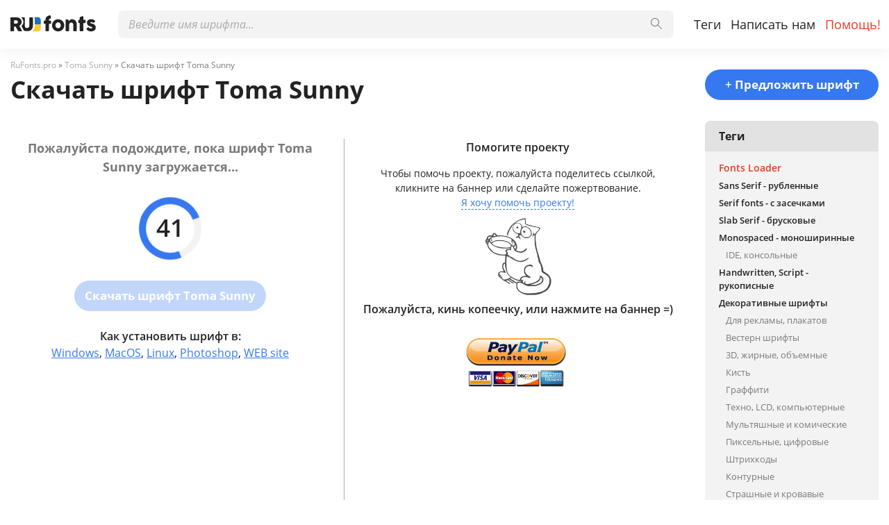

--- FILE ---
content_type: text/html; charset=utf-8
request_url: https://rufonts.pro/shrift/download/63909d5e9c608773cb446971
body_size: 11512
content:
<!DOCTYPE html>
<html xmlns:og="http://ogp.me/ns#" xmlns:fb="https://www.facebook.com/2008/fbml" lang="ru"
xml:lang="ru">
<head>
<title>Toma Sunny скачать шрифт со стилями @font-face styles</title>
<meta name="description" content="Скачать бесплатно все семейство шрифта Toma Sunny для Photoshop, Sketch, MacOS, Windows, WEB во всех форматах (Toma Sunny woff2, Toma Sunny woff, Toma Sunny ttf, Toma Sunny eot)">
<!--OG Scheme-->
<meta property="og:site_name" content="RuFonts.pro" />
<meta property="og:type" content="website" />
<meta property="og:title" content="Toma Sunny скачать шрифт со стилями @font-face styles" />
<meta property="og:url" content="https://rufonts.pro/shrift/download/63909d5e9c608773cb446971" />
<meta property="og:description" content="Скачать бесплатно все семейство шрифта Toma Sunny для Photoshop, Sketch, MacOS, Windows, WEB во всех форматах (Toma Sunny woff2, Toma Sunny woff, Toma Sunny ttf, Toma Sunny eot)" />
<meta property="og:image" content="/images/share.png" />
<!--/OG Scheme-->
<style>
@import url('/fonts/stylesheet.css');
:root {
    --grey1: rgba(34, 34, 34, .05);
    --grey2: rgba(34, 34, 34, .08);
    --body-color: #fff;
    --header-color: #fff;
    --orange1: #3678F0;
    --orange2: #E63C22;
    --colorButton: #F9F9F9;
    --color1: #222;
    --color2: #7a7a7a;
    --color3: #ababab;;
    --hoverBox: rgba(0,0,0,.05);
    --navBg: rgba(0,0,0,.9);
    --green1: #259208;
  }
* { margin: 0; padding: 0; outline: none; box-sizing: border-box}
img {border:0;}
body {background: var(--body-color); font:500 16px/1.5 'Open Sans', 'Roboto', Helvetica, Arial, sans-serif; color: var(--color1)}
.container { max-width:1346px; margin: 0 auto; padding: 0 15px; position: relative;}
ul {list-style:none;}
a {color: var(--orange1)} 
a:hover {text-decoration: underline; color:var(--orange2)}
a, button, .button-1, .scrollToTop {transition: all .15s ease-in-out;}
strong {font-weight: 600}

header {height: 70px; background: var(--header-color); position: fixed; left: 0; top: 0; right: 0; z-index: 5; box-shadow: 0px 8px 16px rgba(0, 0, 0, 0.04);}
.pad {height: 70px; margin-bottom: 30px;}
.logo {position: absolute; left: 15px; top: 22px; height: 26px; width: auto}
#main-nav {position: absolute; left: 140px; top: 0; right: 0}
.nav-list {position: absolute; top: 15px; right: 5px;}
.nav-list li {float: left;}
.nav-list li a {line-height: 40px; font-size: 18px; display: block; padding: 0 7px; color: var(--color1); font-weight: 400; text-decoration: none}
.nav-list li a:hover {color: var(--orange1); text-decoration: none;}
.nav-list li a.active {color: var(--orange2);}

.scrollToTop {position: fixed; right: 50px; bottom: 50px; z-index: 5; border-radius: 8px; width: 40px; height: 40px;  background: var(--color3); text-align: center; padding-top: 4px; display: none; cursor: pointer;}
.scrollToTop svg {width: 20px; height: 35px; fill:#fff}
.scrollToTop:hover {background: var(--color2);}

.burger-menu {position:absolute; left:10px; top:12px; width: 30px; height: 40px; cursor: pointer; display:none;}
.burger {position: absolute; background: var(--color2); width: 100%; height: 5px; top: 50%; right: 0; margin-top: -5px; opacity: 1; border-radius:5px;}
.burger::before {position: absolute; background: var(--color2); width: 30px; height: 5px; top: 10px; content: ""; display: block; border-radius:5px;}
.burger::after {position: absolute; background: var(--color2);  width: 30px; height: 5px; bottom: 10px; content: ""; display: block; border-radius:5px;}
.burger::after, .burger::before, .burger { transition: all .3s ease-in-out;}
.menu-on .burger::after{ transform: rotate(-45deg); -webkit-transform: rotate(-45deg); bottom: 0; background:var(--orange1);}
.menu-on .burger::before{ transform: rotate(45deg); -webkit-transform: rotate(45deg); top: 0; background:var(--orange1);}
.menu-on .burger {background: rgba(111,111,111,.0);}

/*Search*/
.main-search {position: absolute; top: 15px; left: 30px; right: 310px;}
.search-input {position: relative;}
.search-input>input { height: 40px; font:16px 'Open Sans', Arial, Helvetica, sans-serif; transition: background .15s ease-in-out; border: 0; background: var(--grey1); color: var(--color1);  display: block; width: 100%; padding: 0 55px 0 15px;  border-radius: 8px;}
.search-input>button {width: 50px; height: 40px; position: absolute; right: 0; top: 0; padding: 0; border: 0; cursor: pointer; background: none;}
.search-input>button svg {transition: all .15s ease-in-out; width: 16px; height: 16px; opacity: .6;}
.search-input>button:hover svg { opacity: 1;}
.search-input>input:focus { background: var(--grey2);}
.search-drop-list {position: absolute; left: 0; right: 0; top: 100%; background: #fff; border:1px solid var(--grey2); box-shadow: 0px 5px 5px 0px rgba(0,0,0,0.3);
   padding: 10px 0; display: none; border-radius: 8px;}
.search-drop-list li a {padding: 5px 15px; display: block; font-size: 16px; color: var(--color1); text-decoration: none;}
.search-drop-list li a:hover { color: var(--orange1); text-decoration: none;}
.search-input>input::placeholder {color: var(--color3); font-style: italic;}
.search-input>input::-webkit-input-placeholder {color: var(--color3); font-style: italic;}
.search-input>input::-ms-input-placeholder {color: var(--color3); font-style: italic;}

h1, .h1 {font-size: 32px; margin-bottom: 30px; line-height: 1.2}
h2, .h2 {font-size: 28px; margin-bottom: 30px;}
h3, .h3 {font-size: 24px; margin-bottom: 20px;}
h4, .h4 {font-size: 20px; margin-bottom: 20px;}
h5, .h5 {font-size: 16px; margin-bottom: 20px;}
.main-txt p { margin-bottom: 10px; font-size: 14px}

/*Main*/
.left {float: left; width: calc(100% - 250px); padding-right: 40px;}
.right {width: 250px; float: left;}
.pr-box {margin:0 0 30px 0; text-align: center;}
.box {margin-bottom: 30px;}

footer {background: var(--grey1);  padding: 30px 0; margin-top: 60px;}
.footer-txt p {margin-bottom: 15px; font-weight: 600;}
.footer-txt div {color: var(--color2); line-height: 1.2; font-size: 13px; max-width: 550px}
.footer-soc {position: absolute; right: 15px; top: 0px; text-align: center;  width: 250px;}
.footer-soc>p {margin-bottom: 15px; font-weight: 600; font-size: 14px;}
.footer-soc ul {text-align: left;}

.fonts-grid-wrap { overflow: hidden; margin: -7.5px -15px 30px -15px;}
.fonts-grid {font-size: 0; margin: 0 -7.5px;}
.font-box {width: 33.33%; display: inline-block; vertical-align: top; font-size: 15px; padding: 7.5px; transition: color .15s ease-in-out;}
.font-box-in {padding: 15px; border-radius: 4px; transition: background .15s ease-in-out; cursor: pointer;}
.font-box-in p {font-size: 16px;}
.font-box-in p a {position: relative; display: block; color: var(--color2); font-weight: 600; text-decoration: none}
.font-box-desc {color: var(--color3); margin-bottom: 10px; font-size: 13px;}
.font-box-in p a svg {width: 14px; height: 14px; position: absolute; right: 0; top: 5px; fill:var(--orange1)}
.font-box-in:hover p a {text-decoration: none; color:var(--color1);}
.font-box-in:hover .font-box-desc {color:var(--color2);}
.font-box-in:hover, .font-box-in.active {background: var(--hoverBox)}

.font-box-preview {margin: 0 -10px;}
.font-box-preview textarea {font-family: 'Source Sans Pro', Helvetica, Arial, sans-serif; color: var(--color1); border: 0; width: 100%; height: 64px; background: none; border: 0; font-size: 24px; line-height: 32px; resize: none; padding: 0 10px; overflow: hidden;}
.font-box-preview textarea::placeholder {color: var(--color1)}
.font-box-preview textarea::-webkit-input-placeholder {color: var(--color1)}
.font-box-preview textarea::-ms-input-placeholder {color: var(--color1)}

.button-wrap {text-align: center}
.button-1 {display: inline-block; height: 44px; line-height: 44px; padding: 0 15px; border: 0; cursor: pointer; background: var(--orange1); text-decoration: none; color: var(--colorButton); border-radius: 22px; font-size: 17px; font-weight: 700;}
.button-1:hover {background: var(--orange2);  text-decoration: none; color: var(--colorButton)}

.button-2 {display: inline-block; height: 45px; line-height: 41px; padding: 0 20px; border: 2px solid var(--orange1); cursor: pointer; background: none; text-decoration: none; color: var(--orange1); border-radius: 20px; font-size: 16px; font-weight: 600;}
.button-2:hover { border-color:var(--orange2);  background: var(--orange2); color: var(--colorButton); text-decoration: none;}

.suggest-button-popup {display: block; margin-bottom: 30px; text-align: center;}
.suggest-button-popup span {font-weight: 600;}
.container:after {content: ''; display: block; clear: both; height: 0; overflow: hidden; font-size: 0;}

/*Popups*/
.popup {position: fixed; left: 0; top: 0; right: 0; bottom: 0; z-index: 10; display: none;}
.popup-in {position: absolute; left: 0; top: 0; right: 0; bottom: 0; overflow: auto;}
.popup-table {display: table; width: 100%; height: 100%;}
.popup-cell {display: table-cell; width: 100%; height: 100%; padding: 20px 10px; vertical-align: middle;}
.pop {padding:20px; background: var(--body-color); border-radius: 5px;  box-shadow: 2px 2px 5px 3px rgba(0,0,0,0.26); margin: 0 auto; position: relative;}
.pop-suggest {max-width: 450px;padding:20px 10px 30px 10px;}
.pop-header {font-size: 24px; font-weight: 500; text-align: center; margin-bottom: 20px;}
.pop-txt {font-size: 13px; text-align: center; margin-bottom: 20px;}
.close-popup {position: absolute; top: 15px; right: 15px;}
.close-popup svg {width: 17px; height: 17px; fill: var(--orange1); transition: all .15s ease-in-out}
.close-popup:hover svg {cursor: pointer; fill: var(--orange2)}
.sugest-button { width: 100%; max-width: 304px;}
.wrap {transition: filter .15s ease-in-out}
.for-body { overflow: hidden;}
.for-blur {filter: blur(7px);}
.propose-font-form {text-align: center; position: relative;}
.propose-font-form input, .propose-font-form textarea { max-width: 304px; transition: all .15s ease-in-out; width: 100%; display: block; margin: 0 auto 10px auto; height: 40px; padding: 0 10px; font:15px 'Source Sans Pro', Helvetica, Arial, sans-serif; color: var(--color1); background: var(--grey1); border: 0; border-radius: 8px;}
.propose-font-form textarea { padding: 10px; height: 100px; overflow: auto; resize: none}
.propose-font-form input:focus, .propose-font-form textarea:focus {background: var(--grey2);}
.for-google {width: 304px; margin: 0 auto 10px auto;}
.succesSuggest, .failSuggest {font-weight: 500; font-size: 16px; text-align: center; display: none;}
.succesSuggest {color: var(--green1)}
.failSuggest {color: #ff5252}
.form-loader {position: absolute; left: 0; top: -20px; right: 0; bottom: -20px; background: rgba(255,255,255,.5); display: none;}
.form-loader .loader {top: 30%; left: 50%; margin: -40px 0 0 -40px; position: absolute;}
.form-loader-on .form-loader {display: block;}

/*Font Page*/
.speedbar {font-size: 12px; color: var(--color2);  margin: -15px 0 5px 0}
.speedbar a {color: var(--color3); text-decoration: none}
.speedbar a:hover {color: var(--orange1); text-decoration: none;}
.loader {border: 7px solid var(--orange1); border-radius: 50%; border-top: 7px solid #fff; width: 60px; height: 60px; animation: spin 1s linear infinite; margin: 0 auto 20px auto; text-align: center; position: relative; z-index: 2;}
.loader-big {border: 10px solid var(--orange1); border-top: 10px solid var(--grey1); width: 90px; height: 90px; animation: spin 2s linear infinite;}

.font-h1 {font-size: 35px; margin-bottom: 20px;}
.font-weight-box { padding: 15px 60px 15px 15px; transition: background .15s ease-in-out; border-radius: 4px; position: relative; margin-bottom: 2px;}
.font-weight-header { color: var(--color2); font-weight: 600; margin-bottom: 10px;}
.font-weight-box input {background: none; height: 40px; border: 0; display: block; width: 100%; white-space: nowrap; text-overflow: ellipsis; overflow-x: hidden; font-size: 30px; color: var(--color1);}
.font-weight-box input::placeholder {color: var(--color1)}
.font-weight-box input::-webkit-input-placeholder {color: var(--color1)}
.font-weight-box input::-ms-input-placeholder {color: var(--color1)}
.font-weight-box:hover, .font-weight-box.active { background: var(--hoverBox)}
.font-download-wrap {position: absolute; top: 50%; right: 15px; margin-top: -20px}
.font-download-button svg {width: 23px; height: 23px; fill: var(--orange1)}
.font-download-button {border: 1px solid transparent; transition: all .3s ease-in-out; border-radius: 50%; width: 35px; height: 35px; text-align: center; padding-top: 4px; cursor: pointer;}
.font-weight-box:hover .font-download-button, .font-weight-box.active .font-download-button {border-color: var(--orange1)}
.font-download-button:hover {box-shadow: 0 0 5px 0 var(--orange1);}
.font-download-button-wrap {text-align: center; padding: 30px 0}

.font-foto-wrap {background: var(--grey1); border-radius: 4px; padding: 15px; margin-bottom: 30px;}
.fotorama__thumb-border {border-color: var(--orange1) !important}
.download-slide {margin-bottom: 30px; width: 100%; text-align: center;}
.download-slide svg {width: 25px; height: 25px; vertical-align: middle; margin-right: 5px; fill:var(--colorButton)}
.flash {box-shadow: 0 0 30px 0 var(--orange1)}
.right-box-donate {text-align: center; margin: -10px 0 20px 0;}
.right-box-donate p {margin-bottom: 10px; font-size: 14px;}
.right-box-donate input[type="image"] {width: 150px; height: auto}



.font-bar-wrap {border-top: 1px solid var(--color2); margin: 15px -15px 0 -15px; padding: 15px 15px 0 15px;}
.font-bar-wrap:after {content: ''; display: block; clear: both; height: 0; overflow: hidden;}
.font-bar-wrap ul {padding-top: 5px;}
.font-bar-wrap ul li {float: left; margin-right: 15px; font-size: 13px;}
.font-bar-wrap ul li svg { width: 15px; height: 20px; fill: var(--color3);}
.font-bar-wrap ul li.views-icon svg { width: 18px;}
.font-bar-wrap ul li.downloads-icon svg {width: 20px;}
.font-bar-wrap ul li span {vertical-align: middle; display: inline-block; margin-right: 8px; padding-top: 2px;}
.font-bar-wrap ul li i {font-style: normal;}
.font-bar-wrap ul li.downloads-icon span {padding-top: 3px; margin-right: 3px;}

.rait-font {float: right; position: relative;}
.rait-font>* {float: left;}
.rait-font svg {width: 20px; height: 20px; fill: var(--color3);}
.dislike {transform: rotate(180deg)}
.like, .dislike {cursor: pointer;}
.like:hover svg, .dislike svg:hover {fill: var(--orange1);}
#rait-indicator {padding: 3px 10px 0 10px; font-weight: 600; font-size: 13px;}
.negative-rait { color: lightcoral}
.positive-rait { color: var(--orange1)}

.thanks-popup {position: fixed; z-index: 666; width: 250px; padding: 15px; text-align: center; left: 50%; top: 50%; margin-left: -125px; background: rgba(230, 60, 34, .8); border-radius: 5px; font-size: 18px;  display: none; color: #fff}

.rait-font-inactive svg, .rait-font-inactive .like:hover svg, .rait-font-inactive .dislike svg:hover {fill: var(--color3);}
.rait-font-inactive .like, .rait-font-inactive .dislike {cursor: default;}
.rait-font-inactive:after {display: block; content: ''; position: absolute; left: 0; top: 0; right: 0; bottom: 0}

.pop-download {max-width: 768px;}
.pop-download .pop-header { font-size: 25px; margin-bottom: 30px;}
.pop-download-box-wrap {display: flex; margin: 0 -20px;}
.pop-download-box {width: 50%; min-height: 50px; text-align: center; padding: 0 20px;}
.pop-download-box:first-child {border-left: 1px solid var(--color3); order: 2}

.pop-download-box h6 {font-size: 16px; font-weight: 600; margin-bottom: 15px;}
.download-popup-donate input[type="image"] {width: 150px; height: auto}
.pop-download {padding: 30px 20px;}
.pop-download-please {font-size: 14px; margin-bottom: 30px;}
.pop-download-please a {border-bottom: 1px dashed var(--orange1); text-decoration: none}
.pop-download-please a:hover {text-decoration: none;}
.download-share-buttons ul {text-align: left}
.download-share-buttons-no {font-size: 12px; color: var(--color1); margin: 10px 0 20px 0; min-height: 18px;}
.download-share-buttons-no span { border-bottom: 1px dashed var(--color1); cursor: pointer}
.download-share-buttons-no span:hover {color: var(--orange1); border-color: var(--orange1)}
/*
.ya-share2__popup { background: var(--headerColor2) !important; border: 1px solid var(--headerColor1) !important; border-radius: 4px;}
.ya-share2__title {color: var(--orange1) !important}
.ya-share2__popup_direction_top {box-shadow: 0 0 20px 0 rgba(0,0,0,0.7);}
.ya-share2__icon_more:before {color: var(--orange1) !important}
.ya-share2__icon_more, .ya-share2__icon_total-counter { background-color: var(--headerColor2) !important; border: 1px solid var(--headerColor1) !important;}
*/
.download-buttons-list {position: relative; margin-top: 10px;}
.download-buttons-list ul {display: flex; justify-content: center}
.download-buttons-list li a {display: block; border-radius: 4px; background: var(--orange1); color: #fff; text-decoration: none; line-height: 25px; width: 50px; margin: 0 2.5px; font-weight: 700; font-size: 12px;}
.download-buttons-list li a:hover {text-decoration: none; background: var(--orange2)}
.pop-download-please2 {margin-bottom: 20px;}
.or {margin: 10px 0; font-size: 18px;}
.web {width: 215px;}
.cat img { width: 100px; height: auto;}
.cat {margin: -20px 0 0 0; opacity: .7;}
.download-buttons-list-hide:after {content:''; display: block; position: absolute; left: 0; top: 0; right: 0; bottom: 0; background: var(--body-color); opacity: .7}
.donate-page-txt {margin-top: -10px;}
.donatePage-paypal input[type="image"] {width: 150px; height: auto}
.donatePage-paypal {margin-top: 15px;}
.donate-page-txt h2 {margin-bottom: 10px;}


/*Download Page*/
.h2-download-page { color: var(--color2); font-size: 18px;}
.font-h1-download-page {margin-bottom: 30px;}
.pr-box2 {margin-bottom: 50px;}
.pr-box3 {margin-top: 50px;}
.pr-box4 { margin: 30px 0}
.download-button-wrap {position: relative}
.download-button-wrap-hide:after {content: ''; display: block; position: absolute; left: 0; top: 0; right: 0; bottom: 0; background: var(--body-color); opacity: .7}
.download-share-box {display: none;}
.download-loader {height: 90px; margin: 30px 0; position: relative}
.download-loader p {text-align: center; line-height: 87px; font-size: 35px; position: absolute; left: 0; right: 0; top: 0; font-weight: 600;}

/*Cats box*/
.cats-box { background: var(--grey1); border-radius: 8px; font-size: 14px; padding-bottom: 20px;}
.cats-box a {color: var(--color1); display: block; padding: 3px 20px; text-decoration: none}
.cats-box a:hover { color: var(--orange2); text-decoration: underline}
.cats-box h3 {padding: 10px 20px; font-size: 16px; background: var(--grey2); border-radius: 8px 8px 0 0; margin: 0 0 10px 0;}
.subcat a {padding-left: 30px; font-size: 13px; color: var(--color2)}
.maincat a { font-size: 13px;}
.maincat strong {font-weight: 600;}
.selectric-init {display: none;}
.select-area {font-size: 0; margin-bottom: 30px; position: relative;}
.select-wrap { display: inline-block; vertical-align: middle; margin-right: 20px; width: 200px;}
.select-wrap1 {width: 120px}
.select-wrap2 {width: 170px;}
.select-wrap3 {width: 150px;}

.noFont, .noResult {text-align: center; padding: 50px 0; font-size: 20px;}
.label-for-loading {text-align: center; display: none; position: relative}
.opacity {opacity: .6;}
.more-over button { opacity: .6}
.more-over:after { content: ''; display: block; left: 0; top: 0; right: 0; bottom: 0; z-index: 1; position: absolute;}

.showed {position: absolute; right: 0; top: 10px; font-size: 15px;}
.cat-loader {position: fixed; z-index: 999; left: 50%; top: 50%; margin-top: -40px; margin-left: calc(-40px - 120px - 20px); display: none}
.showed i {font-style: normal; color: var(--orange1)}

.font-desc-box {margin-bottom: 20px; font-size: 13px; position: relative; padding-right: 250px;}
.font-desc-box>ul li span {color: var(--color2); margin-right: 5px;}
.share-box-right { position: absolute; top: 0; right: 0}

.thumbs { margin: 0 -15px; font-size: 0}
.thumb {width: 25%; padding: 0 15px 30px 15px; display: inline-block; vertical-align: top; font-size: 15px;}
.thumb a {display: block; text-decoration: none; font-size: 13px;}
.thumb a span {display: block; padding-bottom: 50%; background-position: center; background-size: cover; margin-bottom: 5px; border-radius: 4px}
.thumb-main { font-weight: 700;}

article p { margin-bottom: 10px; font-size: 16px;}
.color1 {color: var(--color2)}
.article-img {margin-bottom: 10px; max-width: 700px;}
.article-img img {width: auto; height: auto; max-width: 100%;}
.for-anc { height: 0; position: relative; font-size: 0;}
.for-anc a { position: absolute; left: 0; top: -80px; }

.comments-wrap {background: var(--grey1); border: 1px solid var(--grey2); border-radius: 3px; padding: 15px 7px; margin-top: 30px;}
.comments-wrap h3 {padding: 0 0 0 8px;}

.how-to-install {text-align: center;}

.ym-small>* {display: block; margin: 10px auto 0 auto}
.ym-big>* {display: block;}

.thanks-img {width: auto; height: auto; max-width: 100%; margin: 30px 0}
.cat-x {display: none}
.cat-z {margin-top: 20px;}

@keyframes spin {
  0% { transform: rotate(0deg);}
  100% { transform: rotate(360deg);}
}

@media (max-width: 1346px) {
  .cat-loader { margin-left: calc(-40px - 120px - 10px)}
  .thumb {width: 33.33%}
}

@media (max-width: 979px) {
  .logo {top: 11px; left: 55px; height: 26px;}
  .burger-menu {top: 6px; display: block;}
  header {height: 48px;}
  .pad {height: 48px;}
  #main-nav {position: fixed; top:48px; left:0; bottom:0; width:0; overflow: hidden; background: var(--navBg); transition: all .2s ease-in-out;}
  .nav-list { position: static;}
  .nav-list>li>a {line-height: normal; font-size:18px; text-transform: uppercase; color: var(--colorButton); padding:0; font-weight:400; height: auto; display: inline-block;}
  .nav-list>li {margin-bottom: 10px; float:none;}
  #main-nav.nav-on {width: 250px; overflow: visible;}
  .nav-list>li>a:hover, header nav>ul>li:hover>a {background: none; }
  .header-search-wrap {width: auto; top: 10px; right: 10px; left: 10px; z-index: 2;}
  .main-search {width: 100%; position: relative; right: auto; top: auto; left: auto; margin-bottom: 15px;}
  #main-nav>div {width: 100%; padding: 15px; overflow: hidden; height: 100%}
  .search-input>button {width: 50px;}
  .search-input>input {font-size: 13px;}
  .search-input>input, .search-input>input:focus { background: #fff;}

  .left {width:100%; padding-right: 0}
  .right { display: none;}

  .cat-loader { margin-left:-40px}

  footer {text-align: center;}
  .footer-soc {position: static; margin: 15px auto 0 auto}
  .footer-txt div {max-width: 100%}
}

@media (max-width: 767px) {
  .font-box {width: 50%;}
  
  h1, .font-h1-download-page {font-size: 28px;}
  h2 {font-size: 24px;}

  .main-txt p {font-size: 13px;}
  .cat-x {display: block;}
  .cat-z {display: none;}
.font-desc-box { padding-right: 0;}
.font-desc-box>ul li span {color: var(--color2); margin-right: 5px;}
.share-box-right { position: static; margin-top: 10px;}
.thumb {width: 50%}

.select-wrap {width: 100% !important; margin-bottom: 10px;}
.showed {position: static;}

.scrollToTop {right: 20px; bottom: 20px;}

.font-h1 {font-size: 25px; }
}

@media (max-width: 568px) {
  .font-box {width: 100%;}
  .footer-txt div br {display: none;}

  .pop-download-box:first-child {border: none; margin-bottom: 30px;}
  .pop-download-box-wrap {display: block;}
  .pop-download-box {width: 100%;}
  .thumb a span {display: none;}
  .thumb {padding-bottom: 10px;}
}

@media (max-width: 480px) {
  .thumb {width: 100%}
}


</style>
<!--Favicon-->
<link rel="apple-touch-icon" sizes="180x180" href="/images/favicon/apple-touch-icon.png">
<link rel="icon" type="image/png" sizes="32x32" href="/images/favicon/favicon-32x32.png">
<link rel="icon" type="image/png" sizes="16x16" href="/images/favicon/favicon-16x16.png">
<link rel="manifest" href="/images/favicon/site.webmanifest">
<link rel="mask-icon" href="/images/favicon/safari-pinned-tab.svg" color="#000000">
<meta name="msapplication-TileColor" content="#000000">
<meta name="theme-color" content="#000">
<!--Favicon-->
<link rel="canonical" href="https://rufonts.pro/shrift/download/63909d5e9c608773cb446971">
<meta name="viewport" content="width=device-width, initial-scale=1">
<meta name="google-site-verification" content="dxhfcUFknB6-Aj0oVACGGRrnFYgbWUGFS5Q3uqiwRDA" />
<meta name="yandex-verification" content="47da28a38fa8390e" />
<meta name='wmail-verification' content='f2e42c412c4f6e2ef8da09b6259b193e' />
<meta name="msvalidate.01" content="09CB4DB863892AE6C27711B39F2EB25C" />

<meta property="fb:app_id" content="1417287765088000" />
</head>
<body>
<div class="wrap" data-id="63909d5e9c608773cb446971">
<header>
<div class="container">
<a href="/" title=""><img src="/images/logo_white.svg" alt="" class="logo"></a>
<div class="burger-menu">
<div class="burger"></div>
</div>
<nav id="main-nav">
<div>
<div class="main-search">
<form action="/search/" method="GET">
<div class="search-input"><input type="text" autocomplete="off" name="q" required=""
placeholder="Введите имя шрифта...">
<button type="submit">
<svg class="searchIcon">
<use xmlns:xlink="http://www.w3.org/1999/xlink"
xlink:href="/images/icons.svg#searchIcon"></use>
</svg></button></div>
<div class="search-drop-list">
<ul></ul>
</div>
</form>
</div>
<ul class="nav-list">
<li><a href="/tags" title="Полный лист тегов шрифтов">Теги</a></li>
<li><a href="/feedback" title="Связаться с нами">Написать нам</a></li>
<li><a href="/help" title="Помогите, по возможности :)" class="active">Помощь!</a></li>
</ul>
</div>
</nav>
</div>
</header>
<div class="pad"></div>
<div class="container">
<div class="left">
<div class="speedbar">
<span itemscope="" itemtype="http://data-vocabulary.org/Breadcrumb"><a href="/" itemprop="url"><span
itemprop="title">RuFonts.pro</span></a></span>
»
<span itemscope="" itemtype="http://data-vocabulary.org/Breadcrumb"><a href="/shrift/toma-sunny"
itemprop="url"><span itemprop="title">Toma Sunny</span></a></span>
»
Скачать шрифт Toma Sunny</div>
<h1 class="font-h1 font-h1-download-page">Скачать шрифт Toma Sunny</h1>
<div class="pr-box2">

</div>
<div class="pop-download-box-wrap" id="downloadPage">
<div class="pop-download-box">
<h6>Помогите проекту</h6>
<p class="pop-download-please">Чтобы помочь проекту, пожалуйста поделитесь ссылкой, кликните на баннер или сделайте пожертвование.<br><a href="/help" target="_blank">Я хочу помочь проекту!</a></p>
<div class="cat"><img alt="" src="/images/cat2.png"></div>
<h6>Пожалуйста, кинь копеечку, или нажмите на баннер =)</h6>
<div class="download-popup-donate"><form action="https://www.paypal.com/cgi-bin/webscr" method="post" target="_top">
<input type="hidden" name="cmd" value="_donations" />
<input type="hidden" name="business" value="ZZHN26PYHVF9Q" />
<input type="hidden" name="item_name" value="На сервер, новые шрифты, пиво и кошачий корм =)" />
<input type="hidden" name="currency_code" value="USD" />
<input type="hidden" name="amount" value="5" />
<input type="image" src="https://rufonts.pro/images/pay.png" border="0" name="submit" title="PayPal - The safer, easier way to pay online!" alt="Donate with PayPal button" />
<img alt="" border="0" src="https://www.paypal.com/en_AU/i/scr/pixel.gif" width="1" height="1" />
</form></div>
<div class="ym-big"><iframe src="https://yoomoney.ru/quickpay/shop-widget?writer=seller&targets=%D0%9D%D0%B0%20%D1%81%D0%B5%D1%80%D0%B2%D0%B5%D1%80%2C%20%D0%BD%D0%BE%D0%B2%D1%8B%D0%B5%20%D1%88%D1%80%D0%B8%D1%84%D1%82%D1%8B%2C%20%D0%BF%D0%B8%D0%B2%D0%BE%20%D0%B8%20%D0%BA%D0%BE%D1%88%D0%B0%D1%87%D0%B8%D0%B9%20%D0%BA%D0%BE%D1%80%D0%BC%20%3D)&targets-hint=&default-sum=299&button-text=14&payment-type-choice=on&mobile-payment-type-choice=on&hint=&successURL=https%3A%2F%2Frufonts.pro%2Fthanks&quickpay=shop&account=410014499714023" width="100%" height="251" frameborder="0" allowtransparency="true" scrolling="no"></iframe></div>
</div>
<div class="pop-download-box">

<h2 class="h2-download-page">Пожалуйста подождите, пока шрифт Toma Sunny загружается...</h2>
<div class="download-loader">
<p>45</p>
<div class="loader loader-big"></div>
</div>
<div class="download-share-box">
<h6>Поделитесь ссылкой для загрузки:</h6>
<p class="pop-download-please pop-download-please2">Для активации кнопок загрузки,<br> пожалуйста поделитесь ссылкой.</p>
<div class="download-share-buttons"><div class="ya-share2" data-popup-direction="top" data-limit="7" data-lang="en" data-services="facebook,reddit,digg,twitter,linkedin,blogger,vkontakte,odnoklassniki,moimir,collections,lj,tumblr,viber,whatsapp,skype,telegram,gplus"></div></div>
<div class="download-share-buttons-no"><span>Слишком трудно, хочу просто скачать.</span></div>
</div>
<div class="download-button-wrap download-button-wrap-hide">
<a href="/fonts-files/63909d5e9c608773cb446971/font.zip" class="button-1"
title="Скачать всю семью шрифта Toma Sunny">Скачать шрифт Toma Sunny</a>
</div>

<br>
<div class="how-to-install"><strong>Как установить шрифт в:</strong><br>
<a href="/article/kak-ustanovit-shrift#windows" target="_blank" title="Установить шрифт в Windows">Windows</a>,
<a href="/article/kak-ustanovit-shrift#macos" target="_blank" title="Установить шрифт в MacOS">MacOS</a>,
<a href="/article/kak-ustanovit-shrift#linux" target="_blank" title="Установить шрифт в Linux">Linux</a>,
<a href="/article/kak-ustanovit-shrift#programs" target="_blank" title="Установить шрифт в Photoshop, Figma, Sketch, Adobe InDesign и другие графические приложения.">Photoshop</a>,
<a href="/article/kak-ustanovit-shrift#web" target="_blank" title="Установить шрифт на свой сайт.">WEB site</a>
</div>
</div>
</div>
<div class="pr-box3">

</div>
<div class="comments-wrap">
<h3>Комментарии</h3>
<div id="fb-root"></div>
<script async defer crossorigin="anonymous"
src="https://connect.facebook.net/ru_RU/sdk.js#xfbml=1&version=v3.3"></script>
<div class="fb-comments" data-href="https://rufonts.pro/shrift/download/63909d5e9c608773cb446971" data-colorscheme="light" data-width="100%"
data-numposts="20"></div>
</div>
</div>
<div class="right">
<div class="button-1 suggest-button-popup"><span>+</span> Предложить шрифт</div>
<div class="pr-box">

</div>
<div class="cats-box">
<h3>Теги</h3>
<ul>
<li><a href="https://fontsloader.com" target="_blank" title="Огромная коллекция платных и бесплатных шрифтов для WEB." style="color: var(--orange2);"><strong>Fonts Loader</strong></a></li>


<li class="maincat"><a href="/tag/sans-serif" title="Гротески, рубленные шрифты без засечек"><strong>
Sans Serif - рубленные</strong></a></li>



<li class="maincat"><a href="/tag/serif" title="Антиквы, с засечками шрифты"><strong>
Serif fonts - с засечками</strong></a></li>



<li class="maincat"><a href="/tag/slab-serif" title="Брусковые, с засечкам шрифты"><strong>
Slab Serif - брусковые</strong></a></li>



<li class="maincat"><a href="/tag/monospaced" title="С фиксированной шириной, моноширинные шрифты"><strong>
Monospaced - моноширинные</strong></a></li>



<li class="subcat"><a href="/tag/ide-console" title="Для IDE, консолей, программирования.">
IDE, консольные</a></li>



<li class="maincat"><a href="/tag/handwritten-calligraphic" title="Рукописные и каллиграфические шрифты"><strong>
Handwritten, Script - рукописные</strong></a></li>



<li class="maincat"><a href="/tag/decor" title="Шрифты для декоративного написания"><strong>
Декоративные шрифты</strong></a></li>



<li class="subcat"><a href="/tag/posters-advertisement" title="Шрифты для промоакций, плакатов, рекламы и баннеров.">
Для рекламы, плакатов</a></li>



<li class="subcat"><a href="/tag/western-old-american" title="Вестерн и старые американские шрифты">
Вестерн шрифты</a></li>



<li class="subcat"><a href="/tag/3d-volume-fonts" title="Объемные, жирные и 3D шрифты">
3D, жирные, объемные</a></li>



<li class="subcat"><a href="/tag/brush-fonts" title="Похожи на шрифты кисти">
Кисть</a></li>



<li class="subcat"><a href="/tag/graffiti-wall-fonts" title="Шрифты для настенной живописи и Граффити">
Граффити</a></li>



<li class="subcat"><a href="/tag/tehno-lcd" title="Цифровые, LCD, компьютерные шрифты">
Техно, LCD, компьютерные</a></li>



<li class="subcat"><a href="/tag/comic-cartoon-fancy" title="Мультяшные, комические и причудливые шрифты">
Мультяшные и комические</a></li>



<li class="subcat"><a href="/tag/pixel-digital" title="Пиксельные, растровые и цифровые шрифты">
Пиксельные, цифровые </a></li>



<li class="subcat"><a href="/tag/barcodes" title="Шрифты для штрихкодов">
Штрихкоды</a></li>



<li class="subcat"><a href="/tag/outline" title="Все контурные шрифты">
Контурные</a></li>



<li class="subcat"><a href="/tag/horror-scary" title="Ужасные, страшные и кровавые шрифты">
Страшные и кровавые</a></li>



<li class="subcat"><a href="/tag/vintage-retro-old" title="Старые, винтажные шрифты">
Ретро, винтажные, старые</a></li>



<li class="subcat"><a href="/tag/fairytale" title="Сказочные, &#34;мимишные&#34; шрифты">
Сказочные</a></li>



<li><a href="/tag/icons" title="Иконочные шрифты и шрифты с орнаментом">
Иконочные шрифты</a></li>



<li><a href="/tag/display-headlines" title="Шрифты для заголовков, жирные, высокие">
Заглавные, Display, жирные</a></li>



<li><a href="/tag/google-fonts" title="Шрифты с &#34;Google Fonts&#34; для бесплатного использования">
&#34;Google Fonts&#34; бесплатные</a></li>



<li><a href="/tag/gothic-old" title="Готические, старые, острые шрифты">
Готические</a></li>



<li><a href="/tag/rounded" title="Скругленные, загнутые, круглые шрифты">
Скругленные</a></li>



<li class="maincat"><a href="/tag/brands-corporate" title="Брендированные, шрифты разных фирм, корпораций"><strong>
Брендовые, фирменные, корпоративные</strong></a></li>



<li class="subcat"><a href="/tag/car-auto" title="Шрифты автобрендов">
Автомобильные</a></li>



<li class="subcat"><a href="/tag/IT-companies" title="Шрифты известных IT контор.">
IT корпорации</a></li>



<li><a href="/tag/lightweight-thin" title="Тонкие и легкие шрифты.">
Тонкие, легкие</a></li>



<li><a href="/tag/system-os" title="Системные шрифты известных ОС (Windows, MacOS, Android, Linux)">
Системные, операционные системы</a></li>



<li><a href="/tag/blackletter-medieval" title="Средневековые и старые шрифты">
Blackletter и средневековые</a></li>



<li><a href="/tag/awesome-elegant" title="Красивые, элегантные, изысканные шрифты">
Прекрасные, элегантные</a></li>



<li><a href="/tag/USSR" title="Шрифты времен СССР или похожей стилистики">
СССР</a></li>



<li><a href="/tag/east-asian" title="Шрифты азиатской и восточной стилистики">
Восточные, азиатские</a></li>



<li><a href="/tag/greek-antique" title="Шрифты античной, греческой стилистики">
Античные и греческие</a></li>



<li><a href="/tag/arabic" title="Арабские или похожие шрифты">
Арабские</a></li>



<li><a href="/tag/ukrainian" title="Шрифты от украинских дизайнеров или украинской стилистики">
Украинские</a></li>



<li><a href="/tag/old-cyrillic" title="Старославянские и старые кириллические шрифты">
Старославянские</a></li>



<li><a href="/tag/stencil" title="Трафаретные и армейские шрифты">
Трафаретные</a></li>



<li><a href="/tag/no-tag" title="Временно без категории">
Неотсортированные</a></li>


</ul>
</div>
<div class="pr-box4">

</div>
</div>
</div>
<footer>
<div class="container">
<div class="footer-txt">
<p>2024 © RuFonts.pro</p>
<div>
        Все права на шрифты, выложенные на сайте, принадлежат их правообладателям.<br>
        Мы не продаем шрифты и, в большинстве случаев, не знаем где их купить.<br>
        По всем вопросам приобретения и использования шрифтов в своих проектах - обращайтесь к их правообладателям.<br>
        Если вы заметите ошибку на сайте, очень вас просим сообщить на <a href="mailto:globalfonts@yahoo.com">почту</a>.<br>
        <a href="/terms" title="Условия эксплуатации">Пользовательское Соглашение</a> &nbsp;&nbsp; <a href="/privacy-policy" title="политика конфиденциальности">политика конфиденциальности</a></div>
</div>
<div class="footer-soc">
<p>Пожалуйста, поделитесь ссылкой с друзьями, это очень поможет развитию этого проекта.</p>
<div class="ya-share2" data-popup-direction="top" data-limit="7" data-lang="en" data-services="facebook,reddit,digg,twitter,linkedin,blogger,vkontakte,odnoklassniki,moimir,collections,lj,tumblr,viber,whatsapp,skype,telegram,gplus"></div>
</div>
</div>
</footer>
</div>
<div class="scrollToTop"><svg>
<use xmlns:xlink="http://www.w3.org/1999/xlink"
xlink:href="/images/icons.svg#totop"></use>
</svg></div>
<div class="popup" id="addFontPopup">
<div class="popup-in">
<div class="popup-table">
<div class="popup-cell">
<div class="pop pop-suggest">
<div class="close-popup">
<svg>
<use xmlns:xlink="http://www.w3.org/1999/xlink" xlink:href="/images/icons.svg#closeIcon"></use>
</svg>
</div>
<h5 class="pop-header">
Предложить шрифт
</h5>
<p class="pop-txt">
Не можете найти нужный шрифт? Предложите эго нам! <br> Мы добавим эго. Если найдем, конечно :)
</p>
<div class="propose-font-form">
<div class="form-loader">
<div class="loader"></div>
</div>
<form target="_blank" method="post" action="/propose">
<div><input type="text" placeholder="Имя шрифта*" required name="nameFont"></div>
<div><input type="text" placeholder="Примерное расположение шрифта" name="whereFont"></div>
<div><textarea placeholder="Комментарий" maxlength="500" name="commFont"></textarea></div>
<div class="for-google">
<div class="g-recaptcha" data-theme="light" data-sitekey="6LcUNLUUAAAAAP3nih8aM2TO8x7GCZkET5GI1Wxs"></div>
</div>
<div><button class="button-1 sugest-button" type="submit">
Предложить</button></div>
</form>
</div>
<div class="succesSuggest">
Спасибо, Ваш запрос отправлен!
</div>
<div class="failSuggest">
Произошла неизвестная ошибка, кто знает почему. Пожалуйста, попробуйте еще раз позже.
</div>
</div>
</div>
</div>
</div>
</div>
<script src="//www.google.com/recaptcha/api.js?hl=ru" async defer></script>
<script>fontSlug = 'shrift';fontDopSlug=''</script>

<script src="//ajax.googleapis.com/ajax/libs/jquery/3.4.1/jquery.min.js"></script>
<script>window.jQuery || document.write('<script src="/js/plugins/jquery-3.4.1.js"><\/script>')</script>


<script src="/js/dist/js.js"></script>

<script async defer src="https://cdn.jsdelivr.net/npm/yandex-share2/share.js"></script>
<script type="text/javascript" > (function(m,e,t,r,i,k,a){m[i]=m[i]||function(){(m[i].a=m[i].a||[]).push(arguments)}; m[i].l=1*new Date();k=e.createElement(t),a=e.getElementsByTagName(t)[0],k.async=1,k.src=r,a.parentNode.insertBefore(k,a)}) (window, document, "script", "https://cdn.jsdelivr.net/npm/yandex-metrica-watch/tag.js", "ym"); ym(55085803, "init", { clickmap:true, trackLinks:true, accurateTrackBounce:true, webvisor:true }); </script> <noscript><div><img src="https://mc.yandex.ru/watch/55085803" style="position:absolute; left:-9999px;" alt="" /></div></noscript>
</body>
</html>

--- FILE ---
content_type: text/html; charset=utf-8
request_url: https://www.google.com/recaptcha/api2/anchor?ar=1&k=6LcUNLUUAAAAAP3nih8aM2TO8x7GCZkET5GI1Wxs&co=aHR0cHM6Ly9ydWZvbnRzLnBybzo0NDM.&hl=ru&v=PoyoqOPhxBO7pBk68S4YbpHZ&theme=light&size=normal&anchor-ms=20000&execute-ms=30000&cb=6fz4vaimmur
body_size: 49531
content:
<!DOCTYPE HTML><html dir="ltr" lang="ru"><head><meta http-equiv="Content-Type" content="text/html; charset=UTF-8">
<meta http-equiv="X-UA-Compatible" content="IE=edge">
<title>reCAPTCHA</title>
<style type="text/css">
/* cyrillic-ext */
@font-face {
  font-family: 'Roboto';
  font-style: normal;
  font-weight: 400;
  font-stretch: 100%;
  src: url(//fonts.gstatic.com/s/roboto/v48/KFO7CnqEu92Fr1ME7kSn66aGLdTylUAMa3GUBHMdazTgWw.woff2) format('woff2');
  unicode-range: U+0460-052F, U+1C80-1C8A, U+20B4, U+2DE0-2DFF, U+A640-A69F, U+FE2E-FE2F;
}
/* cyrillic */
@font-face {
  font-family: 'Roboto';
  font-style: normal;
  font-weight: 400;
  font-stretch: 100%;
  src: url(//fonts.gstatic.com/s/roboto/v48/KFO7CnqEu92Fr1ME7kSn66aGLdTylUAMa3iUBHMdazTgWw.woff2) format('woff2');
  unicode-range: U+0301, U+0400-045F, U+0490-0491, U+04B0-04B1, U+2116;
}
/* greek-ext */
@font-face {
  font-family: 'Roboto';
  font-style: normal;
  font-weight: 400;
  font-stretch: 100%;
  src: url(//fonts.gstatic.com/s/roboto/v48/KFO7CnqEu92Fr1ME7kSn66aGLdTylUAMa3CUBHMdazTgWw.woff2) format('woff2');
  unicode-range: U+1F00-1FFF;
}
/* greek */
@font-face {
  font-family: 'Roboto';
  font-style: normal;
  font-weight: 400;
  font-stretch: 100%;
  src: url(//fonts.gstatic.com/s/roboto/v48/KFO7CnqEu92Fr1ME7kSn66aGLdTylUAMa3-UBHMdazTgWw.woff2) format('woff2');
  unicode-range: U+0370-0377, U+037A-037F, U+0384-038A, U+038C, U+038E-03A1, U+03A3-03FF;
}
/* math */
@font-face {
  font-family: 'Roboto';
  font-style: normal;
  font-weight: 400;
  font-stretch: 100%;
  src: url(//fonts.gstatic.com/s/roboto/v48/KFO7CnqEu92Fr1ME7kSn66aGLdTylUAMawCUBHMdazTgWw.woff2) format('woff2');
  unicode-range: U+0302-0303, U+0305, U+0307-0308, U+0310, U+0312, U+0315, U+031A, U+0326-0327, U+032C, U+032F-0330, U+0332-0333, U+0338, U+033A, U+0346, U+034D, U+0391-03A1, U+03A3-03A9, U+03B1-03C9, U+03D1, U+03D5-03D6, U+03F0-03F1, U+03F4-03F5, U+2016-2017, U+2034-2038, U+203C, U+2040, U+2043, U+2047, U+2050, U+2057, U+205F, U+2070-2071, U+2074-208E, U+2090-209C, U+20D0-20DC, U+20E1, U+20E5-20EF, U+2100-2112, U+2114-2115, U+2117-2121, U+2123-214F, U+2190, U+2192, U+2194-21AE, U+21B0-21E5, U+21F1-21F2, U+21F4-2211, U+2213-2214, U+2216-22FF, U+2308-230B, U+2310, U+2319, U+231C-2321, U+2336-237A, U+237C, U+2395, U+239B-23B7, U+23D0, U+23DC-23E1, U+2474-2475, U+25AF, U+25B3, U+25B7, U+25BD, U+25C1, U+25CA, U+25CC, U+25FB, U+266D-266F, U+27C0-27FF, U+2900-2AFF, U+2B0E-2B11, U+2B30-2B4C, U+2BFE, U+3030, U+FF5B, U+FF5D, U+1D400-1D7FF, U+1EE00-1EEFF;
}
/* symbols */
@font-face {
  font-family: 'Roboto';
  font-style: normal;
  font-weight: 400;
  font-stretch: 100%;
  src: url(//fonts.gstatic.com/s/roboto/v48/KFO7CnqEu92Fr1ME7kSn66aGLdTylUAMaxKUBHMdazTgWw.woff2) format('woff2');
  unicode-range: U+0001-000C, U+000E-001F, U+007F-009F, U+20DD-20E0, U+20E2-20E4, U+2150-218F, U+2190, U+2192, U+2194-2199, U+21AF, U+21E6-21F0, U+21F3, U+2218-2219, U+2299, U+22C4-22C6, U+2300-243F, U+2440-244A, U+2460-24FF, U+25A0-27BF, U+2800-28FF, U+2921-2922, U+2981, U+29BF, U+29EB, U+2B00-2BFF, U+4DC0-4DFF, U+FFF9-FFFB, U+10140-1018E, U+10190-1019C, U+101A0, U+101D0-101FD, U+102E0-102FB, U+10E60-10E7E, U+1D2C0-1D2D3, U+1D2E0-1D37F, U+1F000-1F0FF, U+1F100-1F1AD, U+1F1E6-1F1FF, U+1F30D-1F30F, U+1F315, U+1F31C, U+1F31E, U+1F320-1F32C, U+1F336, U+1F378, U+1F37D, U+1F382, U+1F393-1F39F, U+1F3A7-1F3A8, U+1F3AC-1F3AF, U+1F3C2, U+1F3C4-1F3C6, U+1F3CA-1F3CE, U+1F3D4-1F3E0, U+1F3ED, U+1F3F1-1F3F3, U+1F3F5-1F3F7, U+1F408, U+1F415, U+1F41F, U+1F426, U+1F43F, U+1F441-1F442, U+1F444, U+1F446-1F449, U+1F44C-1F44E, U+1F453, U+1F46A, U+1F47D, U+1F4A3, U+1F4B0, U+1F4B3, U+1F4B9, U+1F4BB, U+1F4BF, U+1F4C8-1F4CB, U+1F4D6, U+1F4DA, U+1F4DF, U+1F4E3-1F4E6, U+1F4EA-1F4ED, U+1F4F7, U+1F4F9-1F4FB, U+1F4FD-1F4FE, U+1F503, U+1F507-1F50B, U+1F50D, U+1F512-1F513, U+1F53E-1F54A, U+1F54F-1F5FA, U+1F610, U+1F650-1F67F, U+1F687, U+1F68D, U+1F691, U+1F694, U+1F698, U+1F6AD, U+1F6B2, U+1F6B9-1F6BA, U+1F6BC, U+1F6C6-1F6CF, U+1F6D3-1F6D7, U+1F6E0-1F6EA, U+1F6F0-1F6F3, U+1F6F7-1F6FC, U+1F700-1F7FF, U+1F800-1F80B, U+1F810-1F847, U+1F850-1F859, U+1F860-1F887, U+1F890-1F8AD, U+1F8B0-1F8BB, U+1F8C0-1F8C1, U+1F900-1F90B, U+1F93B, U+1F946, U+1F984, U+1F996, U+1F9E9, U+1FA00-1FA6F, U+1FA70-1FA7C, U+1FA80-1FA89, U+1FA8F-1FAC6, U+1FACE-1FADC, U+1FADF-1FAE9, U+1FAF0-1FAF8, U+1FB00-1FBFF;
}
/* vietnamese */
@font-face {
  font-family: 'Roboto';
  font-style: normal;
  font-weight: 400;
  font-stretch: 100%;
  src: url(//fonts.gstatic.com/s/roboto/v48/KFO7CnqEu92Fr1ME7kSn66aGLdTylUAMa3OUBHMdazTgWw.woff2) format('woff2');
  unicode-range: U+0102-0103, U+0110-0111, U+0128-0129, U+0168-0169, U+01A0-01A1, U+01AF-01B0, U+0300-0301, U+0303-0304, U+0308-0309, U+0323, U+0329, U+1EA0-1EF9, U+20AB;
}
/* latin-ext */
@font-face {
  font-family: 'Roboto';
  font-style: normal;
  font-weight: 400;
  font-stretch: 100%;
  src: url(//fonts.gstatic.com/s/roboto/v48/KFO7CnqEu92Fr1ME7kSn66aGLdTylUAMa3KUBHMdazTgWw.woff2) format('woff2');
  unicode-range: U+0100-02BA, U+02BD-02C5, U+02C7-02CC, U+02CE-02D7, U+02DD-02FF, U+0304, U+0308, U+0329, U+1D00-1DBF, U+1E00-1E9F, U+1EF2-1EFF, U+2020, U+20A0-20AB, U+20AD-20C0, U+2113, U+2C60-2C7F, U+A720-A7FF;
}
/* latin */
@font-face {
  font-family: 'Roboto';
  font-style: normal;
  font-weight: 400;
  font-stretch: 100%;
  src: url(//fonts.gstatic.com/s/roboto/v48/KFO7CnqEu92Fr1ME7kSn66aGLdTylUAMa3yUBHMdazQ.woff2) format('woff2');
  unicode-range: U+0000-00FF, U+0131, U+0152-0153, U+02BB-02BC, U+02C6, U+02DA, U+02DC, U+0304, U+0308, U+0329, U+2000-206F, U+20AC, U+2122, U+2191, U+2193, U+2212, U+2215, U+FEFF, U+FFFD;
}
/* cyrillic-ext */
@font-face {
  font-family: 'Roboto';
  font-style: normal;
  font-weight: 500;
  font-stretch: 100%;
  src: url(//fonts.gstatic.com/s/roboto/v48/KFO7CnqEu92Fr1ME7kSn66aGLdTylUAMa3GUBHMdazTgWw.woff2) format('woff2');
  unicode-range: U+0460-052F, U+1C80-1C8A, U+20B4, U+2DE0-2DFF, U+A640-A69F, U+FE2E-FE2F;
}
/* cyrillic */
@font-face {
  font-family: 'Roboto';
  font-style: normal;
  font-weight: 500;
  font-stretch: 100%;
  src: url(//fonts.gstatic.com/s/roboto/v48/KFO7CnqEu92Fr1ME7kSn66aGLdTylUAMa3iUBHMdazTgWw.woff2) format('woff2');
  unicode-range: U+0301, U+0400-045F, U+0490-0491, U+04B0-04B1, U+2116;
}
/* greek-ext */
@font-face {
  font-family: 'Roboto';
  font-style: normal;
  font-weight: 500;
  font-stretch: 100%;
  src: url(//fonts.gstatic.com/s/roboto/v48/KFO7CnqEu92Fr1ME7kSn66aGLdTylUAMa3CUBHMdazTgWw.woff2) format('woff2');
  unicode-range: U+1F00-1FFF;
}
/* greek */
@font-face {
  font-family: 'Roboto';
  font-style: normal;
  font-weight: 500;
  font-stretch: 100%;
  src: url(//fonts.gstatic.com/s/roboto/v48/KFO7CnqEu92Fr1ME7kSn66aGLdTylUAMa3-UBHMdazTgWw.woff2) format('woff2');
  unicode-range: U+0370-0377, U+037A-037F, U+0384-038A, U+038C, U+038E-03A1, U+03A3-03FF;
}
/* math */
@font-face {
  font-family: 'Roboto';
  font-style: normal;
  font-weight: 500;
  font-stretch: 100%;
  src: url(//fonts.gstatic.com/s/roboto/v48/KFO7CnqEu92Fr1ME7kSn66aGLdTylUAMawCUBHMdazTgWw.woff2) format('woff2');
  unicode-range: U+0302-0303, U+0305, U+0307-0308, U+0310, U+0312, U+0315, U+031A, U+0326-0327, U+032C, U+032F-0330, U+0332-0333, U+0338, U+033A, U+0346, U+034D, U+0391-03A1, U+03A3-03A9, U+03B1-03C9, U+03D1, U+03D5-03D6, U+03F0-03F1, U+03F4-03F5, U+2016-2017, U+2034-2038, U+203C, U+2040, U+2043, U+2047, U+2050, U+2057, U+205F, U+2070-2071, U+2074-208E, U+2090-209C, U+20D0-20DC, U+20E1, U+20E5-20EF, U+2100-2112, U+2114-2115, U+2117-2121, U+2123-214F, U+2190, U+2192, U+2194-21AE, U+21B0-21E5, U+21F1-21F2, U+21F4-2211, U+2213-2214, U+2216-22FF, U+2308-230B, U+2310, U+2319, U+231C-2321, U+2336-237A, U+237C, U+2395, U+239B-23B7, U+23D0, U+23DC-23E1, U+2474-2475, U+25AF, U+25B3, U+25B7, U+25BD, U+25C1, U+25CA, U+25CC, U+25FB, U+266D-266F, U+27C0-27FF, U+2900-2AFF, U+2B0E-2B11, U+2B30-2B4C, U+2BFE, U+3030, U+FF5B, U+FF5D, U+1D400-1D7FF, U+1EE00-1EEFF;
}
/* symbols */
@font-face {
  font-family: 'Roboto';
  font-style: normal;
  font-weight: 500;
  font-stretch: 100%;
  src: url(//fonts.gstatic.com/s/roboto/v48/KFO7CnqEu92Fr1ME7kSn66aGLdTylUAMaxKUBHMdazTgWw.woff2) format('woff2');
  unicode-range: U+0001-000C, U+000E-001F, U+007F-009F, U+20DD-20E0, U+20E2-20E4, U+2150-218F, U+2190, U+2192, U+2194-2199, U+21AF, U+21E6-21F0, U+21F3, U+2218-2219, U+2299, U+22C4-22C6, U+2300-243F, U+2440-244A, U+2460-24FF, U+25A0-27BF, U+2800-28FF, U+2921-2922, U+2981, U+29BF, U+29EB, U+2B00-2BFF, U+4DC0-4DFF, U+FFF9-FFFB, U+10140-1018E, U+10190-1019C, U+101A0, U+101D0-101FD, U+102E0-102FB, U+10E60-10E7E, U+1D2C0-1D2D3, U+1D2E0-1D37F, U+1F000-1F0FF, U+1F100-1F1AD, U+1F1E6-1F1FF, U+1F30D-1F30F, U+1F315, U+1F31C, U+1F31E, U+1F320-1F32C, U+1F336, U+1F378, U+1F37D, U+1F382, U+1F393-1F39F, U+1F3A7-1F3A8, U+1F3AC-1F3AF, U+1F3C2, U+1F3C4-1F3C6, U+1F3CA-1F3CE, U+1F3D4-1F3E0, U+1F3ED, U+1F3F1-1F3F3, U+1F3F5-1F3F7, U+1F408, U+1F415, U+1F41F, U+1F426, U+1F43F, U+1F441-1F442, U+1F444, U+1F446-1F449, U+1F44C-1F44E, U+1F453, U+1F46A, U+1F47D, U+1F4A3, U+1F4B0, U+1F4B3, U+1F4B9, U+1F4BB, U+1F4BF, U+1F4C8-1F4CB, U+1F4D6, U+1F4DA, U+1F4DF, U+1F4E3-1F4E6, U+1F4EA-1F4ED, U+1F4F7, U+1F4F9-1F4FB, U+1F4FD-1F4FE, U+1F503, U+1F507-1F50B, U+1F50D, U+1F512-1F513, U+1F53E-1F54A, U+1F54F-1F5FA, U+1F610, U+1F650-1F67F, U+1F687, U+1F68D, U+1F691, U+1F694, U+1F698, U+1F6AD, U+1F6B2, U+1F6B9-1F6BA, U+1F6BC, U+1F6C6-1F6CF, U+1F6D3-1F6D7, U+1F6E0-1F6EA, U+1F6F0-1F6F3, U+1F6F7-1F6FC, U+1F700-1F7FF, U+1F800-1F80B, U+1F810-1F847, U+1F850-1F859, U+1F860-1F887, U+1F890-1F8AD, U+1F8B0-1F8BB, U+1F8C0-1F8C1, U+1F900-1F90B, U+1F93B, U+1F946, U+1F984, U+1F996, U+1F9E9, U+1FA00-1FA6F, U+1FA70-1FA7C, U+1FA80-1FA89, U+1FA8F-1FAC6, U+1FACE-1FADC, U+1FADF-1FAE9, U+1FAF0-1FAF8, U+1FB00-1FBFF;
}
/* vietnamese */
@font-face {
  font-family: 'Roboto';
  font-style: normal;
  font-weight: 500;
  font-stretch: 100%;
  src: url(//fonts.gstatic.com/s/roboto/v48/KFO7CnqEu92Fr1ME7kSn66aGLdTylUAMa3OUBHMdazTgWw.woff2) format('woff2');
  unicode-range: U+0102-0103, U+0110-0111, U+0128-0129, U+0168-0169, U+01A0-01A1, U+01AF-01B0, U+0300-0301, U+0303-0304, U+0308-0309, U+0323, U+0329, U+1EA0-1EF9, U+20AB;
}
/* latin-ext */
@font-face {
  font-family: 'Roboto';
  font-style: normal;
  font-weight: 500;
  font-stretch: 100%;
  src: url(//fonts.gstatic.com/s/roboto/v48/KFO7CnqEu92Fr1ME7kSn66aGLdTylUAMa3KUBHMdazTgWw.woff2) format('woff2');
  unicode-range: U+0100-02BA, U+02BD-02C5, U+02C7-02CC, U+02CE-02D7, U+02DD-02FF, U+0304, U+0308, U+0329, U+1D00-1DBF, U+1E00-1E9F, U+1EF2-1EFF, U+2020, U+20A0-20AB, U+20AD-20C0, U+2113, U+2C60-2C7F, U+A720-A7FF;
}
/* latin */
@font-face {
  font-family: 'Roboto';
  font-style: normal;
  font-weight: 500;
  font-stretch: 100%;
  src: url(//fonts.gstatic.com/s/roboto/v48/KFO7CnqEu92Fr1ME7kSn66aGLdTylUAMa3yUBHMdazQ.woff2) format('woff2');
  unicode-range: U+0000-00FF, U+0131, U+0152-0153, U+02BB-02BC, U+02C6, U+02DA, U+02DC, U+0304, U+0308, U+0329, U+2000-206F, U+20AC, U+2122, U+2191, U+2193, U+2212, U+2215, U+FEFF, U+FFFD;
}
/* cyrillic-ext */
@font-face {
  font-family: 'Roboto';
  font-style: normal;
  font-weight: 900;
  font-stretch: 100%;
  src: url(//fonts.gstatic.com/s/roboto/v48/KFO7CnqEu92Fr1ME7kSn66aGLdTylUAMa3GUBHMdazTgWw.woff2) format('woff2');
  unicode-range: U+0460-052F, U+1C80-1C8A, U+20B4, U+2DE0-2DFF, U+A640-A69F, U+FE2E-FE2F;
}
/* cyrillic */
@font-face {
  font-family: 'Roboto';
  font-style: normal;
  font-weight: 900;
  font-stretch: 100%;
  src: url(//fonts.gstatic.com/s/roboto/v48/KFO7CnqEu92Fr1ME7kSn66aGLdTylUAMa3iUBHMdazTgWw.woff2) format('woff2');
  unicode-range: U+0301, U+0400-045F, U+0490-0491, U+04B0-04B1, U+2116;
}
/* greek-ext */
@font-face {
  font-family: 'Roboto';
  font-style: normal;
  font-weight: 900;
  font-stretch: 100%;
  src: url(//fonts.gstatic.com/s/roboto/v48/KFO7CnqEu92Fr1ME7kSn66aGLdTylUAMa3CUBHMdazTgWw.woff2) format('woff2');
  unicode-range: U+1F00-1FFF;
}
/* greek */
@font-face {
  font-family: 'Roboto';
  font-style: normal;
  font-weight: 900;
  font-stretch: 100%;
  src: url(//fonts.gstatic.com/s/roboto/v48/KFO7CnqEu92Fr1ME7kSn66aGLdTylUAMa3-UBHMdazTgWw.woff2) format('woff2');
  unicode-range: U+0370-0377, U+037A-037F, U+0384-038A, U+038C, U+038E-03A1, U+03A3-03FF;
}
/* math */
@font-face {
  font-family: 'Roboto';
  font-style: normal;
  font-weight: 900;
  font-stretch: 100%;
  src: url(//fonts.gstatic.com/s/roboto/v48/KFO7CnqEu92Fr1ME7kSn66aGLdTylUAMawCUBHMdazTgWw.woff2) format('woff2');
  unicode-range: U+0302-0303, U+0305, U+0307-0308, U+0310, U+0312, U+0315, U+031A, U+0326-0327, U+032C, U+032F-0330, U+0332-0333, U+0338, U+033A, U+0346, U+034D, U+0391-03A1, U+03A3-03A9, U+03B1-03C9, U+03D1, U+03D5-03D6, U+03F0-03F1, U+03F4-03F5, U+2016-2017, U+2034-2038, U+203C, U+2040, U+2043, U+2047, U+2050, U+2057, U+205F, U+2070-2071, U+2074-208E, U+2090-209C, U+20D0-20DC, U+20E1, U+20E5-20EF, U+2100-2112, U+2114-2115, U+2117-2121, U+2123-214F, U+2190, U+2192, U+2194-21AE, U+21B0-21E5, U+21F1-21F2, U+21F4-2211, U+2213-2214, U+2216-22FF, U+2308-230B, U+2310, U+2319, U+231C-2321, U+2336-237A, U+237C, U+2395, U+239B-23B7, U+23D0, U+23DC-23E1, U+2474-2475, U+25AF, U+25B3, U+25B7, U+25BD, U+25C1, U+25CA, U+25CC, U+25FB, U+266D-266F, U+27C0-27FF, U+2900-2AFF, U+2B0E-2B11, U+2B30-2B4C, U+2BFE, U+3030, U+FF5B, U+FF5D, U+1D400-1D7FF, U+1EE00-1EEFF;
}
/* symbols */
@font-face {
  font-family: 'Roboto';
  font-style: normal;
  font-weight: 900;
  font-stretch: 100%;
  src: url(//fonts.gstatic.com/s/roboto/v48/KFO7CnqEu92Fr1ME7kSn66aGLdTylUAMaxKUBHMdazTgWw.woff2) format('woff2');
  unicode-range: U+0001-000C, U+000E-001F, U+007F-009F, U+20DD-20E0, U+20E2-20E4, U+2150-218F, U+2190, U+2192, U+2194-2199, U+21AF, U+21E6-21F0, U+21F3, U+2218-2219, U+2299, U+22C4-22C6, U+2300-243F, U+2440-244A, U+2460-24FF, U+25A0-27BF, U+2800-28FF, U+2921-2922, U+2981, U+29BF, U+29EB, U+2B00-2BFF, U+4DC0-4DFF, U+FFF9-FFFB, U+10140-1018E, U+10190-1019C, U+101A0, U+101D0-101FD, U+102E0-102FB, U+10E60-10E7E, U+1D2C0-1D2D3, U+1D2E0-1D37F, U+1F000-1F0FF, U+1F100-1F1AD, U+1F1E6-1F1FF, U+1F30D-1F30F, U+1F315, U+1F31C, U+1F31E, U+1F320-1F32C, U+1F336, U+1F378, U+1F37D, U+1F382, U+1F393-1F39F, U+1F3A7-1F3A8, U+1F3AC-1F3AF, U+1F3C2, U+1F3C4-1F3C6, U+1F3CA-1F3CE, U+1F3D4-1F3E0, U+1F3ED, U+1F3F1-1F3F3, U+1F3F5-1F3F7, U+1F408, U+1F415, U+1F41F, U+1F426, U+1F43F, U+1F441-1F442, U+1F444, U+1F446-1F449, U+1F44C-1F44E, U+1F453, U+1F46A, U+1F47D, U+1F4A3, U+1F4B0, U+1F4B3, U+1F4B9, U+1F4BB, U+1F4BF, U+1F4C8-1F4CB, U+1F4D6, U+1F4DA, U+1F4DF, U+1F4E3-1F4E6, U+1F4EA-1F4ED, U+1F4F7, U+1F4F9-1F4FB, U+1F4FD-1F4FE, U+1F503, U+1F507-1F50B, U+1F50D, U+1F512-1F513, U+1F53E-1F54A, U+1F54F-1F5FA, U+1F610, U+1F650-1F67F, U+1F687, U+1F68D, U+1F691, U+1F694, U+1F698, U+1F6AD, U+1F6B2, U+1F6B9-1F6BA, U+1F6BC, U+1F6C6-1F6CF, U+1F6D3-1F6D7, U+1F6E0-1F6EA, U+1F6F0-1F6F3, U+1F6F7-1F6FC, U+1F700-1F7FF, U+1F800-1F80B, U+1F810-1F847, U+1F850-1F859, U+1F860-1F887, U+1F890-1F8AD, U+1F8B0-1F8BB, U+1F8C0-1F8C1, U+1F900-1F90B, U+1F93B, U+1F946, U+1F984, U+1F996, U+1F9E9, U+1FA00-1FA6F, U+1FA70-1FA7C, U+1FA80-1FA89, U+1FA8F-1FAC6, U+1FACE-1FADC, U+1FADF-1FAE9, U+1FAF0-1FAF8, U+1FB00-1FBFF;
}
/* vietnamese */
@font-face {
  font-family: 'Roboto';
  font-style: normal;
  font-weight: 900;
  font-stretch: 100%;
  src: url(//fonts.gstatic.com/s/roboto/v48/KFO7CnqEu92Fr1ME7kSn66aGLdTylUAMa3OUBHMdazTgWw.woff2) format('woff2');
  unicode-range: U+0102-0103, U+0110-0111, U+0128-0129, U+0168-0169, U+01A0-01A1, U+01AF-01B0, U+0300-0301, U+0303-0304, U+0308-0309, U+0323, U+0329, U+1EA0-1EF9, U+20AB;
}
/* latin-ext */
@font-face {
  font-family: 'Roboto';
  font-style: normal;
  font-weight: 900;
  font-stretch: 100%;
  src: url(//fonts.gstatic.com/s/roboto/v48/KFO7CnqEu92Fr1ME7kSn66aGLdTylUAMa3KUBHMdazTgWw.woff2) format('woff2');
  unicode-range: U+0100-02BA, U+02BD-02C5, U+02C7-02CC, U+02CE-02D7, U+02DD-02FF, U+0304, U+0308, U+0329, U+1D00-1DBF, U+1E00-1E9F, U+1EF2-1EFF, U+2020, U+20A0-20AB, U+20AD-20C0, U+2113, U+2C60-2C7F, U+A720-A7FF;
}
/* latin */
@font-face {
  font-family: 'Roboto';
  font-style: normal;
  font-weight: 900;
  font-stretch: 100%;
  src: url(//fonts.gstatic.com/s/roboto/v48/KFO7CnqEu92Fr1ME7kSn66aGLdTylUAMa3yUBHMdazQ.woff2) format('woff2');
  unicode-range: U+0000-00FF, U+0131, U+0152-0153, U+02BB-02BC, U+02C6, U+02DA, U+02DC, U+0304, U+0308, U+0329, U+2000-206F, U+20AC, U+2122, U+2191, U+2193, U+2212, U+2215, U+FEFF, U+FFFD;
}

</style>
<link rel="stylesheet" type="text/css" href="https://www.gstatic.com/recaptcha/releases/PoyoqOPhxBO7pBk68S4YbpHZ/styles__ltr.css">
<script nonce="-SI3ZMg1j-rMA3iEcuSuXA" type="text/javascript">window['__recaptcha_api'] = 'https://www.google.com/recaptcha/api2/';</script>
<script type="text/javascript" src="https://www.gstatic.com/recaptcha/releases/PoyoqOPhxBO7pBk68S4YbpHZ/recaptcha__ru.js" nonce="-SI3ZMg1j-rMA3iEcuSuXA">
      
    </script></head>
<body><div id="rc-anchor-alert" class="rc-anchor-alert"></div>
<input type="hidden" id="recaptcha-token" value="[base64]">
<script type="text/javascript" nonce="-SI3ZMg1j-rMA3iEcuSuXA">
      recaptcha.anchor.Main.init("[\x22ainput\x22,[\x22bgdata\x22,\x22\x22,\[base64]/[base64]/[base64]/ZyhXLGgpOnEoW04sMjEsbF0sVywwKSxoKSxmYWxzZSxmYWxzZSl9Y2F0Y2goayl7RygzNTgsVyk/[base64]/[base64]/[base64]/[base64]/[base64]/[base64]/[base64]/bmV3IEJbT10oRFswXSk6dz09Mj9uZXcgQltPXShEWzBdLERbMV0pOnc9PTM/bmV3IEJbT10oRFswXSxEWzFdLERbMl0pOnc9PTQ/[base64]/[base64]/[base64]/[base64]/[base64]\\u003d\x22,\[base64]\\u003d\x22,\x22IEnCpcO1ZwzDuTxXworCnsKBw7Iqw6bDicK6UsOnYHjDnXXCnMOxw5/[base64]/wqN7GnvDgwDDrMKvwp54I8OWwrHCpMOpTjYdw4ltVAMyw6oUJMKCw5p4wp5qwoM5SsKIFMK+wqBvdz5XBEnCvCJgIXnDqMKQBsK5IcOHNMKmG2Axw5IDeCnDgmzCgcOBwqDDlsOMwrxjIlvDlMOENljDmiJYNXhsJsKJFsKuYMK/[base64]/CmE4yawtGDxfDhcO6w6jDh8KVw4BKbMOBb3F9wp7DjBFww6LDlcK7GRLDqsKqwoIvMEPCpSJFw6gmwqTCoko+dcONfkxRw7QcBMK8wr8Ywo1wYcOAf8ORw4RnAwbDpEPCucKzOcKYGMKFCMKFw5vCq8K4woAww5HDmV4Hw5TDtgvCuVN3w7EfH8KVHi/[base64]/[base64]/wq7DtsO5UcK6woUcVgLDsxQfwqPDhXoeZMKpYcKQeiTCh8OVCMOzcsK9wo1cw7rClHPCicK9esKQbcOBwpI8BsOew4V/wrPDrMOmWEYgVMKOw7JGesOyeVPCusOLwoBlVcOvw5nCrjXCgDwWwqcAwrh/WsKoS8OUHQ3DsQdJX8KZwr3CisKyw6zDuMKrw7fDohLChnrCnsKIwp7Ct8K6w5vDjwLDoMKdOMKvTiLDksOcwpXDnsO/w7TCqcKBwrsjfMKSwrolUhgxwpwwwpQ1PcKSw5rDnGnDqcKXw7DCi8O8HVdiwpwewqHCr8KNwo0IU8KxK2jDmcOPw63CgcOpwrTCpRvCgBjCpMOWw6fDq8OPwrNfwo9HOcO6wocjwqd+fMO9wp8+UMKkw7VJYsK8woU6w7hWw6TCuj/DnkvCkGrCscOEGcKjw5NUw6jDucOhVsO0Mgg/PcKpcztfSMOPJcK+RsOCA8OSwoDDrXTDgMKww6LCrQTDnQhxXgbCjg46w5cuw6oqwo/[base64]/CoMKXbTA4wq3DgsOmwpssw4HDsG4bwpcrw7RIMlbClzVGwqjCh8O6EcKXwpNJBFEzOhPCqsOAI3HDtcKsBnB1w6fCtVhUwpbDgsOADMKIw73CgcOyDzoSGcK0w6EPR8KWYEljKcKdw7/CsMOCw6bDssKYbsKswoYrRcOjwpLClAnDicOrY2jCmRMfwrhcwq7Cs8OiwoF/Qn/[base64]/w7pEw4Bzw5LCpRNRw7fCq8KLw5lLCcK5ChnChcK5fQLDkXjDvcOtwrrDrAMSw4TCtMOzd8OaVsOxwp0qaF13w5vDjcOdwqA7U3/DksK9wpvCs3YRw5XDjcOFennDnsO5JRjCmcOWLjjCnVs/w6TCqyjDoVNLw61LVcK8J210woTDlMKPwpDCq8Kfw4nDij1HLcK5wozCrMKdBRJxw4bDg0h2w63Dt2Blw5/[base64]/CuTDCmU5TwpbCoMKkEgVeUh/DrThvwrTCtcKgwq7DkHnCncKfw65jwpPCqsOyw64US8OcwrvDuCfDnDLClVJmSEvCr1MuLBgqwqU2VsOiXHwcWBTCi8OKw5EiwrhSwonDpC7DsErDlMK8wpLCvcK/[base64]/bMOXfSxxIyLCiQotWj7Cg8Kdwq/Cp2bDkW/DuMKJwqHCpx3CmAfCqMOlSMKyPsKYw5vCscOkAsONYsOOwoDDgAjCp37Dgl8Uw4nDjsOecBMGwpzCikUuw5EGwrpEwp9eN3Y/wqcCw7hDcA4SKHTDgm7DtsODTCUvwoc/Wi/Clm4lHsKLNsOrwrDCiHfCvcKUwo7DhcOgcMOIdzvDmAdOw6zDpG3CpcObwpEfwr3CpsKlBhjCrBJwwpbCsig5eQDDicOZwrYCwofDuDhaLsK/w4htw7HDuMKMw6HCsVEYw5TCi8KQwo9vw6tYM8K5w6jCocO9FMOrOMKKwqfCvcKAw7thw7DCs8ODwowvc8KaOsOnEcKXwqnCmGrCs8KMDwjClgzCv15Lw5/CisKABsKkw5Y9wpVpOmI+w40DC8KDwpM2N3J0wpQyw6jCkF3CjcKrSUAmw6fDtBZsfcKzw7zCsMOsw6fCiXLDmMOFcgtFwqrDi1NzJ8OEwoNOwpDCtcO5w619w5FXwrbCh3FnbB7CvMOqCyhLw6TCpcKoOh1+wrfCujbCjwMZaDzCsjYeEw7Cv0nDnzdcPm/Cj8Ouw5DCgwjDtlEELcOAw7ECEsOywrEkw73CnsO+OFJWwp7ChxzCmi7DoTfCtD8uEsOxbcOPw6gGw6TDrU19w7XCo8OTw6jCrBLDvQpSDUnCg8OWw5xbNUNPV8Oaw5bDjxPDsRpeVQTDmsKGw7nClsOzT8OLw4/[base64]/VEDDuG/Dp1/CjcO0IDHCpkTCjcOmwrHDgRTDnMK0w6oWO0l6wrFvw7NFwpXCl8KbCcKxFsK+fBXClcKxEcODRUNcwqvCpMKAwr7DvMK7w7rDnMKNw600wofCt8OtcMOvZMOsw5IRwqsvwo57PkHDs8KXcsOiw75Lw5BCwq9ndBZmw4tiw4MiDMO1LkhDw7LDk8OKw63DpcKjYV/[base64]/[base64]/[base64]/ClMOhw5nCqSpPWsOqHTHCgi4Vw51qW1Vfwp3Ctgt6w7HCuMKhw7gxRMOiwr7DgMKnRsOQwpvDlsKGwrTCqBzCj1Fta2HDqsKBK0t1wr/DosOLwrpEw6TDp8O3wqrCjhRUeU0rwo4cwrbCgjUmw6Uiw68pw6/Dq8OSBMObQcOBwqzDqcKQwr7DvSF7w5TCo8O7YS46JMKLHjLCoTnCpybDncKSccKxw5vDm8KiUk3CrMKew7YkfMKWw4zDk3/DrsKrO1XDrGnCkgrDq2XDjsOnw5hVw7vCgjvCmlsTwrM9w5paBcK5ZcOawrROw78swrbCkVbDuE4Uw7zDvyjCp0rClh8DwpzDl8KawqxGESHDvhDDpsOuw6YkwpHDncONwoDDnWzCocOMwp7DgsORw7YbVxzDtkHDqhlbTHzDqR89w7UHwpLDmHvCl1/CqsOqwo7CuHwXwpXCosKQwqwxXsOqwqBPLEXDnUA7R8K+w7AUwqPClcO7wr/CuMO7JyzDtcK+wq3Cs0vDrcKhJ8Kmw5XClcKGwoXCohMZZcOkQ21Sw4Z0wqgywqoDw6tMw5fDskISJcOjwqt4wpxgdnAVwp/[base64]/w7gxOG7Cn1YPWknDkMKBS8OKwoMBwrN5KG1Yw43CpsK7JsKbwp0ewqHCu8K9FsOOfSMKwo4ic8ONwozCiQ/[base64]/[base64]/CjHTDocKRACxnWQvDl8O0GBPCvsO2w7nDrBTCt0bDvcKFwpYzMxUsVcO1Kn4Fw4Iqw78wCcKsw6UfCVrDm8KDw4jDv8KGJMOQwotjA0/CrVfDgMK5RsOOw6zDhMKjwrzCuMODwpjCsG1twoc8e0fCtx1KKmfDumfCksKmwpXCsGYzwrktwoAkw4kAUcK2ScORBBrDicKzw6Z7CCd/WcODNWI+a8KIw4JvNMOsY8O5WcK2MCXDpH1UH8OMw6dvwq/[base64]/BABww4B8KQ5Gw5E7w5PDj8OSwo9XbMKQwq16DUdJa1TDssKZaMOBQ8OQbSt2wo0CKMKTYnRDwqUPw4cew6/Dg8OEwrYEVSzDpsKkw6HDkQ9+EEB4acKXHjnDpsOTwqcFIcKOQVBKDMK/U8KdwpsdDz8SEsOGHXrDjCXDm8OZw6HChMKkWMKnw4Emw4HDlsKtRgnCr8KgVcONfjAPdcOFBTLCiBwSwqrDkCrDkSHCkyPDlWXDgHYTw77Dh0/DksKhIAsfMMOKwodGw7Yrw5vDpTEAw5hkBMKKXQ3Cl8KeA8OzXT/CmD/[base64]/PsOYw63Dh0PCoWbCg8KGwoPDrMKrcH7ClEkpwr/[base64]/Di8ODFk/CimFywo9oDS0qw43DosKRw73Ck8OOwoxnw6nCjyFPwqbCjMO+w7HCp8KCQS16R8OeZXjDgsKVZ8K0aC/Ciy0wwr/CnsOew5jDksKmw5MLX8OLIiLDhsOgw6E0w7DDuBPDssOiQMONOcObTsK0UVl2w65OPcOrBkPDrcOCUhLCs2DDhRd1b8ODw7Mqwr9Mwodaw7FJwo5Kw7ZdLxYAwrFVwr9XRhPDlMKcDcOVfMKgb8KabsOpYmXDnRsyw5RtSQrCkcK/dn0VdMK/[base64]/[base64]/CkMOOwrpDa8OOTcOlAWPCpMKkw7IBw6tiNGIifsKUwogBw7YFwrE2ccKgwrcpw6lFMMOSAMOpw6Ytwo/Cq3DDkMKow5LDr8O1FRQ7fMOFTDXDt8KWwopzwrXCpMK3C8O/wqLCusOJw6MFY8KMw6AObBHDt24tUsK9w4vDo8OIwpEdBHnDhA/CjsOaQ37DkC94YsKnJyPDo8OfSMOAPcO1wrVmEcOWw5vDosO+wpnDsDRnFQfDoys2w7Apw7BeQsK2wpPDtcKvwqAQw5bCog8vw6/Cr8KGwozDm0AKwq5fwrVfNcK8w4zDuwLDll/DgcOvecKWwobDi8KLEMOZwo/[base64]/wqEcL8KuwqkwaMOAw7DDtcKpY8KuwrhWwo1VwozCiVTDlwnCisOsO8KnWMKqwpLDv0RfdysQwoXCm8OVZcOSwrUKBcO/fjjCvcK9w4fCqh3CtsKpw6vCg8OXFsKSVhlKJcKpNyYpwqd3w5vCuTRUwo9uw489XzvDn8KFw5JDF8KkwrzCsHxRXMOfw4DDmGPClwMiw4pHwrhUFMKveXI0wp/Dh8OhP19Kw4Ayw7/DpDVtw6HCnBcefCHChTAUbsKbwoDDqkJlE8KHbk45SMK5Cx4qw77Cj8K7NBfDrsO0wqzCgyUmwoDDrMOtw4cJw5zDgcOCN8O/Nzx+wr7Cng3DpHEfwoHCkBNiwrvCucK0XFU+GMOsIBhvdivDlMKlYcOZwrjDqsO/KVsTwrI+IsKOVcKJVcOpVsOIL8OlwprDr8OmVXHCoy8Aw7/Dr8KQacKHw44uw4nDocO7ImNpUMKTw6rCiMOYRyAoTcKzwqFKwrjDvVjCr8OIwo9TcsKnfcOaN8KFwq/ClMORAWJuw5dqw6USwpvCgE/Cm8KFCMOow67DlSQgwrxiwpx0wrZcwqbCul/DoGvCpGpQw6HCk8O2wonDi0nCl8O6w7vCumfCkx7DoSjDjMOCRk/DgRzDl8OpwpDCncKfL8KSQ8KHLMO/[base64]/DhxYNQmJUZRRpLjNAw7DCm3t0G8OFYcKqLRAZa8Oew5bDmVQOWHfCkUNuXnsjJWTDuHTDvFPCkAjCkcKmBcOGacKWCcK5E8OUVG48bhhlUsK2E1o+w6fCksKvQMK6wqc0w5czw53Cl8Ozwo4ow4/Ds2bChsKuJsK4wpwgJQQJIxXCniwMLUjDgSDClUcBwp8PwoXDsjEucMOVNcO/d8Oiw4PDh1V8NXzCjMOwwoMnw7gnwo/CvMKcwp9BUlguD8KsesKJw6Nfw4FEwrRUSsK1woAQw7VOwqIWw6XDu8OGAMOgWBVrw4zCssOSGsOgIwzCi8K6w77CqMKYwrA1VsKzwpbCuwbDvsOzw4zDkMOqQcKNwoDClMK8QcO2wrnDl8KgV8KAwrwxCMO1wp/Cn8K0ZMOcC8OQMC3Dp2NKw5Btw4/ClMKHBsKow7rDtlVYw6TCssKtw49eaDPCgsOlVMKpwo7ChE7CsgURwrQzw6Yuw7J5YTnCkHoGwrbCs8KWSMK+PG3DjMKIw71qw6vDqQ8YwpR0J1XCon/Dj2VSwo0awppGw6phdXLCq8K2w448bhA/YFwcPVpzbcKXZDgwwoBLw5PCjcKuwpI5MzBHw6tJf3xLwpbCuMOzeEHDknVYO8OhQWxsIsKZw7rDrMK/wq0DNcKqTHAFAsK8VMOJwqkscMK6FDDCgcKow6fDlcOCF8KqeQTDgcO1w4rDug3CosKzwqJEwpkIwpnDjMOMw7cpERk2bsK5w4odw5PCgi0bwo4pEMOIw7M4w78fHsKSDcKuw5/Dv8KWTcKTwq4JwqLDgsKiJRFXMsK1JQnCn8Orwoxuw45Qwqc7wo/DpsOfVcK0w4PCkcKdwpgTSETDoMKtw43Ch8KSN2pgw4vDr8KZOVHCocO7wqDDhMO+wqnCisKvw55Ww6vCtsKJacOGSsOwPzHDvH3ChsO4QALCv8Oqwq/Dr8KtP1QGcVw6w65twphGw5RXwrx+JmjCgEnDvjzCrmMCc8O3Kz0bwq0EwoXDtRzCscOqwqRYRMOkEgzDs0TCgMK2aA/CiGHCkDMKa8OqRFcaTnLDhsO7w4BJwoghacKpwoHCtm/[base64]/DrS52elzCp8Oqw6TDl8Khwq/CgMOxwq/DsjwWTQxBw5bDsTpIZ3QGHHkRWsKSworCqwYswpfDqTBRwrZyZsK3NsOWwoXCusO3WCjDvcKbNkcWwrHDusOORSs6wpxhd8OJw47DuMOLwpJtw45kw4HCnMKOEcOrOT40GMOCwoUkwoPCn8KdSsO1wpnDt2PDq8K1EsKDT8K9w7dqw5rDlzBxw43DksOXw6HDjF/[base64]/w5l+P8OYw6TCgWgAwr/DkMOZw4JjwpXCuG3DgGnDtCvCvMOqwpnCoALDs8KVWMKUaHjDt8K/WMKfLk1ue8KmfcODw7bDvMKXccOfwqXDi8KpAsO8wqM/[base64]/DkcODwrDDjMKYcjMLdlZ+w6M0w6AVw6vDi8O9DUzCpsKKw5MzNDFZw7RZw4rCusOZw7t2O8OAwpzCiwTDunNnDMONwqZbLcKYMGbDrMKMwopjwofCgcOARxrDocKSwr0cw7YywpvCjSopOMKkEzNMcEbCh8KTcB0/w4DDk8KiIMKKw7fCvTENLcK2ecKhw4PCqy08BXvDkjh2SMKgVcKew41QAzzDlsO8MAFcWkJZbT9bPsOAE0XCjhrDmkIDwpjDuzJQw6dcw6fCqHvDnm1bK3/[base64]/ChMKPwosLEcKsfVRkw4gjw4EjFMOyPnMfw60rSsKtYsORaSrDkklFT8OPDWTDvTdfBMOLZMOxw416F8O8csOvYMOaw4g8UxIbUzDCs1fCoDDDrHtJEADDl8KKwrDCoMOBNhXDpyXDjMKGwq/DsxTDkMKIw5p3X1zCqBNHawHDtsKUKWJQwqDDt8KCXhMzR8KBFTLDmcKERjjDv8Ojw7UmJ01pTcOEF8K/TxE2CAXDliXCgAwow6nDtsK5wqN6XSHCr3ZUScOLw7rCgG/Cp0bCqcOcaMKNwrQGPsOzOHNNw5thA8OnNhx/[base64]/RsKNScO5FsOvE8OHwoPDiMK3w61Yw7BZw4J+dkHDtWnCnMKjcsOBw5sowqLDvnbDp8KXBWMdJsOPE8KQJGzDqsOnFzoNEsObwod2MEvDnxNjw4MAMcKWH24lw6vDiEzCjMOdwqJrVcO9w6/CiDMqw6NcTsOTNzDCvmPDuHEFNgbCmcO4w5/DqzwkT34MGcKrwowzwrlsw43DsWUZDC3CrC/[base64]/wqZSwrYUAsKYw4YNcjLDpFAyWBV0YsKuwpfCiyVAfFsfwqrChMKSfcO7woLDqWPDshvCocOKw4hdXyVVw7N7B8KuLcO+w5/DqVhpScKzwptqS8ONwofDmzvDiFjChFwGU8Oww6gIwpR/wpZscx3ClsO0WGUNS8KYFko1wrkRNlTCkMOowpsYbcOrwrAYwovDisKUwphqw7XClx/DlsOuwqF2wpHDjMKowoFqwocNZsKTF8K5HB9Fwp3DssK+w5jDj2DCgRUNw4/Ci0JlJ8KCC1M7w41cwr5XHTDDmWhew6RtwrPCkMKYwpPCl2tNBMKyw6zDvcKmPMOICMOdw5M+wrnCpMO2R8OKRsOKa8K8eB/[base64]/DkMKJCSPDkm/DgX7Di1BaaBcHwqrDkHDCvMKSw4TDrMOywpQ9acORwpd8TAZ1wrwqw4N6wpbChGkYwqbDiEoTPsKkw4zCgsOdMmHCqMONc8OPJMKwazUudzDCtcKyZsOYwrdkw6XCjBo4wqUxwozCuMKdSVBDazE3wrrDsgvCskLCsVbDssOFHMKiw5zDoSLDisKVTRPDk0Zjw4g/[base64]/wovCn0fDlz8HZ8Kow6/DuBzCo8KDaB3DhwBPwrjDmMOEw5Fmwr5rXMOhwo/Do8OIJHgPUTLClihNwpIHw4d+H8KKw6jDosOWw6dZw48uXC0qSELClMOrIhvDo8OVXsKZS2nCgMKIwpTDosOVNsOXwpgKVlUGwqrDpMKcUFDCpMOJw5nCg8OtwrstMMKJVWEoIGBrDMObcsKIaMOXQD/CqBHDvsOpw6JCGTzDtMOaw5nDlyNEccOtwqRLw7Blw7EZw73CsysLGmHDkVDCssOMasOUwrxcwrnDjcO1wpTDr8OzD0BTSm3Dp3ktwp/Dj3cmY8OZF8Kow43Du8OZwrrCncKxwp43P8OJwp3CvMKccMKUw64laMKfw4jCpcKXUsK/VCnCuhvDrMOzw4UdWEcxJMKbw7rCqMKxwop/w4JQw5EKwr5UwpU2w74KDsK8JwUPwoHCv8KfwpPDpMKQPzozwpTDh8OZw5VcDAbCssKcw6JiUsKcXj9+FMKHHAZgw75HEMOVUSd0YcOewqhCFsOrTS3ClyhGw41dw4LDiMO7w7fDnG7Cu8KvY8Kmw6LCn8KmfiTDscK/woDCiDrCqD8zw5zDiycrw4lQJR/Co8KEwpfDoFHCiC/[base64]/DimJKwrDCrg9HOsK1VQjDqMOKwoAnw4N3wrEowqnCssKEwrjCoWTDj0t/w59cVcOJZ3vDpcKnH8OdEhjDkQQew7vCrUnCr8OGw47CpnVAHgTCn8Krw5NcbcKVwqduwpjCthLDuggrw6YZw7k/w7HCvHVnw6QKaMKrOV0Zdh/Dl8K4VAfDv8Kiwqd1wqhbw4vCh8OGw6A7U8Odw44oWQ3CgsKqw7g/w544V8ORw4x9C8K+w4LCoEHDgDHCs8KFw5YDYVVzw45Ac8KCclcFwpczEMKNworDv2R9KcOdGMOwTsO4ScOaOnPDtQXDtMOwSsKrKBxNw5J3fSXCp8KMw604bMKHb8KEw4LDm17DuBXDv1lbTMOLZ8KWwrnCvFbCoQhTbw7DiBQXw4ttw5E8w7HDtXLCh8OmPy/Ci8Oawo0bQ8KFw6zDlHjChcK0wpAjw7F0ScKIJsOaGMKda8KoH8Oke1PCtEnChcOCw4bDvWTCiQk6w74lHnDDiMKLw5rDkcO/[base64]/CmDXCkAhZwprCjUUCAkLDiHc5exw2w67Ds8K/w7x2w4rCkMORC8OEOsKHIMKMZxRWwobDmWLCsTnDgS7Ds2rCpsK7OMOsXHI9BkRxNsOdw6hgw418AsK0wq3DqjE4BzpXw7bClRsqTArCpgoBwpDDngAYF8OlS8KRwpTCmVRPwr9vwpLCpsKbw5/CqzE2w5xMw6c8wrDDgTZkw4gjJyg6wqYSKcKUw4PCr01Ow5VjP8KEwqrCsMOtwpDDpXV8UnM0FgXCscOkVhHDjzU4VMO9I8O9wqs8woTDl8O5W15TRcORX8ORGMONwo1Pw6zDicOuAcKfF8OSw69zZhpiw78mwpl0JhxULQzCmMO/TBPDjMO8wpLDrh3DqMKpw5bDhBtJCD4pw4XCrsO2OUZFw5oBIn9/PCnCjVAMw4nDscOyHhNkdjY5wr3DvgrCm0HClcKWwovCowhWw6Uzw4cfa8OFw7LDsEV5wpcYDktkw70QcsOhCkrCujR9wqFCw7fCgFg5FRdFwr5CIMOjBUJxBcK7f8KTEkNGw6XDu8KZwrMpIDbCkhfCnxXDtwpfOC/CgQjCkMKgEsOIwow9ajRMw7wyCHXChQtgIhEgCkJOWgNJw6RBw643w5JfN8KoKsK0RVjCjCRQPW7Ck8O6wozDtcO/wq19asOeX1vCll/[base64]/Cu8KHw4gEwpjDmibCglJSFkzDqMOmMlotwpwGwpl1bxjDkx3DvsOKwrEJw5/Dum8fw4ApwptyGHzCsMKKwoElwqoZwoRyw79Cw4t8wp8cakUZwoXCpQ/DlcKlwpvCsG88QMKKw4zDiMO3E2opTinCrsKCORrDkcO2NsO2wqPCpx5+PMK7wrsEB8Onw4V6QMKMEMK5ZF1uwo3DrcO6wq3Ch3kqwqFXwpHCrjvCo8KEVAZNw7V0wr4VJz/CpsOyeFfDlgVXwpMBw7ZCQcOXQAURw4rDq8KcLsKlwppbw5g6aB0vVAzDgWM6GsOIbRvDssOpXMOATg0JcMOyFsOjwprDtTPDlcK3wosnw6tUKld7w6jCsgwOXsOZwp0AwpHCgcK2JGcVw5jDmBx+wq/DkDhpI1jDqizCo8ORFV5sw6jCocOow7cEw7PDhmjCrjfCqWLDmyEyCSbDlMKIw70EdMKbPCALw7VLw41twq3DuCMZQMOAw4rDh8KTwpnDp8K8ZsKtNcOfB8ODbsK9RcK6w5PCisO0PsKYeXVWwpTCsMKMJcKTWMK/aAXDq1HCncOEwo/DqcOHPTBLw4bDsMOewqtXw4rCmMOGwqjDkcKdLnHDrFTCtkvDnkXDqcKOEW7CllslX8O8w65LNMObbsO9w5QQw6LDklrDiT4XwrfCicO0w41UfcKQHWk7NcOyRWzCphvCmsOHdyIFXcKQSCUZwoJNfUzDr1EPAEbCncOJwoouS33DsljCjV/Cujs6w6cJwofDmsKCwp/ChcKvw6TDmnnCv8O9X2DCn8KtEMO9w5B4HsKgbMOjwpZ2w60gKRLDiw/DgmwkbcKoXmfCnU/DtHYBcwN+w7kYwpJEwoBMw5DDrHfDpcKuw6QWXMK8I13DllEIwqPDvcOnXWAIYMOTGsOaYEPDtMKsDgt/w445B8KGK8KECU5tEcOJw5bCiHt/wrYBworDl3nCszfClSEES2vCpcOSwpPCgsK5T2XCtMOZQVU3NzgLw47CkMKOS8K2ND/CoMORRjoDAww/w4svKMKQwpjCl8O9wr9HUMKjNjVJw4rCpA8DKcKQw7PChgoWC2s/wqjCgsKPdcOOw47CgldzG8KnVAzDjFbCvUgbw6cxIsO1ZsOsw5/CkhLDrHAhNMOZwq9PbsOSw7zDpsOPw71sb3BQwpfCkMKRPQVcVWLDkhg+RcO+XcK6f1Nzw6zDninDmcKmLsOtHsKjZsORSsKkdMOvwptfwoNGLxDDlQ0SN2LDlRrDoRNTwpA+FQtiVjoiF1XCrMK1SMKOGcObw7LCoDnCuwrDmcOowqDDjVxkw4/DmMOlw6RECsKccMKlwp/CiC7CoiTCizFMSsKzbXPDiS10BcKUw5wSw5J2XsK0fBwZw5XDnRVDeAwxw7bDpMK+JxvCpsORwozDlcOhw4E/L14nwrjDv8Kmwpt8LcKWw6DDrsKUMcKtw4TCvMK7wp3Ci0MtKsK8w4gCw6NqPMO4wo/CicKXbBzCncOXTH/Cn8KuDAPClsK+wrHCp3TDkTPClcOkwotsw6DCm8OWCWnDkjTCtmTDgcO3wrnDsy7DkWMgw4wRDsOZRcOWw4jDuT3DpiTDhyjDrExBOEZQwq4IwpTDhls8YcK0c8O3wo8QTQ8zw61GUEjCmDfDq8OcwrnDl8KxwotXw5IwwoUMa8OlwrV0w7PDtsOfwoEDw4/CqsOEBcO5d8K+IsKuHyYGwq0Zw6JZZ8OfwpwABgbDjMKiCMKTZS3CtMOiwpTDuD/[base64]/K8K0OhVJexwlIcKABQ8BLgFtVgF/w5Ntc8O3w7ZzwpfCn8KPw79kPgwWGsKgw6xrwpfDqsOoQcKga8OQw7nCscKwLnsDwp/Cn8KsK8KJZ8K/wpbDgsOFw4Qyf3Q9L8OTWgh2bnEFw57CncK3XkpveV1IEMKiwop9wrdhw5gSwpsvw7DCl3E1F8Opw6MCXsOnwrDDhQ4Fw6TDiWvDrsKoQmzCicOHTB0fw6hOw7N9w7dFWMOvdMO4IW/CsMOmEcKyTCwABMOawqk5wp1UG8O4QVAwwpjCuUAHK8KVInvDuk3DnMKDw5vDl1NNbMOfMcK/P03DpcOTKWLCkcO7V2bCqcKxRDbDgMKjfiDCtiLDsT/[base64]/DrMKtwrnComcUwqsxw79FYMOCwqzDt8KYK8KTwo9iw5dDw5kDaRNnWC/CnVbDk2rDqMO6WsKBHyssw5xmK8KpUzZcw5jDj8KxakrCr8KjN2JpSMKxEcO6Dk/DsEkHw54rFFHDkxgkFmzDpMKUQsOYw5zDsH4Cw70Ew7E8wr/Dmz0lw4DDmsOgw7tzwqrDm8KCw70zb8OEwqDDkgkdJsKSK8OkDS0yw6QYexHDmMKfRMKiwqANQcK7Bn/DsWbDtsKhwrHChsOjwqBtLsKEacKJwrbCq8KCw4Now7rDtjbDs8O/woN3SHgQPAxUwoHClcKmNsOGeMKkZivDnCjDtcKRw74Tw4geIcK2CAxlw5bDl8KgYH4ZVR3CisOID1vDtxNWJ8KvQcKbQTx+wo/[base64]/[base64]/DjDJ7fF1qw4FZwqrCvMKMwpHDnxdtwrtWw7oxJUgMwq7CisOuH8O/G8K2a8KASmA+wqhrw4vCmnfDkCXCv0liOsK/wop0FcKHwoBpwrnDn2HDo2JDwqzDocKtw7bCrsOMCMKLwqbCkMK6wpBcUcKxahVIw4nCscOowqjCnHslLRUYJMKZCWHCj8KNbWXDucOww7bDmsKSw4vCssKfa8Ogw77DmMOCVsKqecKswohTUU/CmD4SRMK9wr3DqsKSZcOsY8OWw5tuAEXCqzXDthNCfQZtQjdWPFMRwooWw7wLw7/DlMK4K8Ksw6/Dvl5kAn0jAMONcznCvcK2w6bDpsO8WSPCjMKyDFjDlcOCKnTDoQRGwq/Ch0owwpbDmzR5JDfDmcOQb3EKRzAnwojDj05RKnISwp5pHMOdwqoHf8KxwoA6w6MZRMOJwq7DnX5fwrvDtHPCh8OTc3/DgsKYeMOMHsKDwq3DscKxBTohw53DhgFVGsKOwrAWchbDjBIcw45CPURiw7XCgi9wwrLDmMOmf8KOwrnCjgTDnn05w5LDlX90awB1J3PDsnhjOcOaUS/DtsOEw5RQfhAxwrsHwqFJOEnCm8O6d0VmSl8lwrTDqsOrDDDChEHDll0UYsOCXsKfwrMQwobDh8Obw7/CiMKGw7YyDsOpwq4WDsOawrPCmEzCl8OywrvCt1Z3w4fCqGTCpizCv8OyfgLDrWliw6DCiBM3w4LDvsKtw4DDpTTCpcKIw79dwpvDnF3CoMK7DzsIw7PDtRzDiMKFasKLVsOLNiPCu05MfcKVbcOLNx7CusOjw7lrBnfCrkowdMKCw6/DhMKfPsOnO8K8C8Kbw4PCmmXDkzrDrMKoUMKHwoJrwpzDgzA4c1LDuhrCv01hcVRgw5/[base64]/w6/CiMKkw6xbSCrDiMKXw7fDqsOGOhcpB2/CjsOuw5QbecOXccO4w69Ud8Klw4ZlwpjCp8O/wojDqsK0wqzCqUXDpTLCr17DosO4fsKXb8O3b8OwwpXDv8OwLXnDt1xpwr0swqMYw7bCvsKawqlswo3DsXg3NFA6wrotw67DjRjCnmskwqbCsit6NFLDvF50wonCjwnDtcOoZWFGEcOVw67CtsKbw54uNcOAw4bDjjbCmAPDugQ/w7dtcH56w79ywrIvwoUoUMKSbznCicO9YA7Dkk/DsgbDssKYFyMVw5vDhMOABzrDrMOfH8Kpwo1LeMO/[base64]/Cj8K/HMKgw6fDqQvCn0bDlMOREF1Cwp/DtsKVTHkSw6lHwoQLMsOgwo1mPMKzwp3DhXHCrRM7AcKow4rCgQN1w4DCjiFJw41qwqocw60hDnrDrhjDm2rDtcOUacOZEcKlw6fCt8KtwqA+wrfDicOlMsO5w7wCw59aSGg3HEVnwpTDh8KNWFrDj8Ktf8KVI8KGLWDCosO1wrTDk0srXS/DoMKoQsO2woEnG2zDnUVvwpnDhDfCrnnDn8OVScOGQ13DlWLCphPDisKdwpbCocOSwrPDpSkow5DDrcK3P8KAw61aQMKnWMKpw6A5IsK9wr5CU8KEw7bDlxUvPj7CicOPbil5w7ZNwpjCpcKxM8KLwp5lw6vCt8O8Kn0dCcKeWMODwq/CmwHCv8OOw6HCl8K1EMOYwp3CnsKdBTLCucKiV8KQw5QTUE4cNsO1wo9gO8OMw5DCoQTDtcONTzTDiy/DkMONLsOkw7PDlMKtw4wuw5gFw6p3w5sOwp/Djlh7w7bDosO1bXldw6g+wphAw689w5YlI8KfwqTCmDhSRcKWIMKKwpLDlsKzI1DCkEnDmsKZA8KRUAXCscK+wpDCqcO7W3vCqEk2wrBsw6jChEEKwqIDRR7CisK3DcOTwqLCqwkpw6INDT3ClArCvggjHsO5MTrDqA/[base64]/Cr8OSMsKNw6LDsw7CqgvCv2nDnFzDr8O8w7rDnsK/w4MuwrjDjkHDlsKjGQ1ww5UswqTDkMOIwq3CqsOywotWwpnDk8KHB1XCuEfCu3xnVcOdcsOZPUxVKUzDs3o8w6UZwrfDrm4mwpwywpFOXgvCtMKNw5nDl8OCb8OtF8OyXnrDrRTCtkfCosKRBlHCscK6ExQpwpvCs2rCtsK3wr/DjynCkAg5wrNSbMOqaVsdwroseQLCu8K+w4dJw5IwcAnDnUAiwrh7woLDpknDgcKww5R5chrCuRrCtsO/BsKzw4crw68xFcOFw4PCqGjDvQLDpcOeb8OAaW7ChQFse8KJGh0Qw53CrcOCVR/Du8OKw5xCRD/DpcKvw7XDgsO6w5thIVfCkhDCv8KaPntsFcOAO8KUw7TCs8KuOgwkwo8lw5XCgcOrV8KFWsKrwo4+WEHDkV0XKcOrw6BLwqfDn8OUVcO8wojDrjpddWrDm8Klw57CjD3Cn8OdR8ODNcO7Gy7DjsOBwoHDjMOWwr7DnsKiIi7CsjJAwr4KZMO7GsO6REHCpgkgPzJUwq/[base64]/[base64]/Cv8KOeMKRwofCiD5jLMODw6DCgcO7w7jCj2/CmsK2GhJTPMOfOMKnUhBzf8OkBALCjcKnLDcdw6cyb0p9wofCvsO2w47DsMOgWjRmwqQQw6s2w5bCh3Ifw4ENw6TCr8OreMO0w4vCoHnDhMKtMxlVYsKjw7XDmko+eQnDolPDiz9Swp3DksK+ZDLDtkVtFMO/w73Dgk/Du8KBwoEcwpkcdU8uP05mw5TCmsOXwqlNAibDg0XDlMKqw4rDvyrDusOUBz3DgcKbEMKvbsKPwo/CiRbCscK8w6HCrTrDrsKMw7TDtsOXwq1Lw6oqZsOAZyvCm8OGwoHCj2LCm8OUw6TDpgQTPcOiwq/DpQrCp2fCvMKyEnnDtBvCjcOOfXPCnX8GfcKdwqzDpzwxIx3CrcOXw7w4YQoQwqbDjUTDv0Z0UV1Ow6nDtAEHbD1zNRTDpUVrw4PDpHfCkj3CgMKbwp7DpCgPwqBCf8Ktw4HDvMKuw5LDiUYOw5Jnw5HDhMOCEG4LwrnDjcO0wprCvDvCjMODEjF9wqN1fg4bw4/DpyAcw4Z+w7EAHsKdU0MfwphTLMO8w5IjK8OuwrzDu8Obw5o6w7/DksOQXMKjwonDosOyZ8OSEMKPw6QJw53DpTRQM3LCoBxdQAXCicKZwqzDmMKKw5nCgcOnwoLCvXNAw6bCgcKrw6rDqCNjLMOFZBwIQDfDrxPDmUrCicKvC8KnX0RNBsO/w78McsKMIsK2woMMB8OIwofDu8KXw7t9GH9/dC0qw4jDrhQ6QMObJ1TCkcONVFfDh3DChcOgw6Anw7bDgsOkwo0sKsKEwqMpw4jCtXjCjsOgwoQZScOGbQDDoMOvUw9lwqJQA0PCmcKKw5DDvMOKwqskVsKEMykNw4YOwqhEw57DiyYnNsO7w4zDlsOKw4rCvsKpwrbDhQE2wqLCrcOTw5YoCMKdwqFhw4zCqFnClsK/w4jCiH8wwrVtwqDCskrClMO6wr8gWsODwrrDtMOBcwfClT1swrfCpkFtccKEwrI7Wn/DpsK0dEXCtsOVeMKWGcOIM8KsCTDCvcKhwqzCocK0w5HCvR0ew6giw7UVwropVcK/wr8mJHrCr8OUan/[base64]/Cv8K0w5pLaW3ChkZcw40OwrfDnMKsXlxswoDCu1xHIz8swoTCncK8N8KRw4PDhcO5wqPCrsKkwqUqw4ZIDB5RZ8ObwonDmwEew6/[base64]/CpsOYe2IIw7cew5ooAMOsdcKDw5fCmMOPwpDCnMOxw54/XkPCiHlmelRswrpKAMKcwqZ3woxAw5jDm8KAUcKaWy7CiSfDt2zCksOnQnI7w7jCkcOma2vDr18gwpTCt8KZw77DrFwmwrs/GWHCpMOkwqllwoovw5kjwqjDnhDDsMOMIj3DgVQJFBzDosOZw5DCiMK1Rkxfw7HDjMO1w6xLwpU/w7dXIzHDoUrDlsKFwpnDicKFwqgIw7fCnE3Dvg5fw6PDgMKHVgVEw7gFw7LCk0dWU8OqW8K6dcOzVcKzwojDlk/CtMKxw4LDgwhOCcKQecOnJVbCiSJpVMONXcKtwofCk1seaXLDqMOowq7CmsKmwqo8eiPDvlPDnFcvGAt+wqBYRcKuw4nDjsKSw4bCvsOzw4PCqMKVNMKNw7FLDcO+EQsSFF/Cm8KbwocAw5kiw7IkS8O2w5HDiRdJw70/bSUKwoVtwo8TC8K5XsKdw5jCj8Kewq5Vw7zCvsKvwq/DrMOCETHCpyfCpRgXUGtZLh3DpsOSZsKSIcKPHMOebMKyb8OrdsKuw5TCgFwpasKCMUZZw77CijzCj8O5wq7CnxvDjj0cw680wqfCq0E3wr7Cu8K2wojDrW3DvXzDtjDCthYdwrXCslcLE8KPYTLDrMOAE8KYw63CqRYYV8KAGlzCu0jClj0fwpZLw4zCrj/[base64]/[base64]/DowfCpmRzD8OewoBJw4vDrgHCo8KzwrPDjcKOQkXDv8KmwoMKw7fCl8OnwrBWfcKJRMKrwpDClcO+w4llw7dDe8OowpnCvMKBCsKHw6tuIMKUwqwvXgLDrGnCtMOaRMOvdsO8wpnDuDgrZcOcX8KiwqNNw5Rdw44Sw5VIDsKaIE7ChgJRw4o+DF4lIW/CscKxwpo9esOHw6HDhcOTw7xYWyJ2N8OgwrJrw5dYLS4bT0zCt8KdAVLDgMK6w54ZLgnDi8Olwo/ChzDDtD3Dh8Obd23DkV4eHmTDhMODwqvCs8OzXcKKGW1gwpsdwrzCvsOkwqnCojYTdyJGET5bw6NSwo8ww5RUWsKNw5R9wpMAwqXCtcOaN8KJGGxJeRzCiMObw4QvJsOQwoA+W8Opwo4JJsKGEMOlKsKqMMOnwojCnAXDisKcB2EvWMKQw6cnwo/DrH1KQ8KYwrEtORrDnxIkMBwtRijDp8Kvw6PCjHbCp8KYw4BBw5YMwqYbEMOSwr8Hw5wZw7zDiEhYOsO0w5Mbw5V/w6jCrEE5JHjCtsOBWCwTw5rDsMOnwpnDkFPDmsKDKE5cPUEGwqI6w5jDiknCkX1AwphpE1zCl8KPOcOCRMO5wqbDtcKrwpHDgjrDmWU0w6rDhMKVwr1WZsKyBlvCqMO4YlnDtS5Iw7tUwqAuOgzCum4iw6TCsMK/wpw1w6UvwqLCrEtcccKUwpgCwpZdwqoOQBbCigLDlgZEwr3CqMKww73Cgl0Qwp1MEgTClg3DscOaJcO6wrDDnSjCn8OhwpItw6E3wpRoFkPCoEodHsOUwoIhdU/DpcKLwr19w7YqL8KsbsKlHAlIw7Z4w6dVw7saw5tBw4cfwoHDmMK3PsOxdsOJwopcZMKiYMK6wrdPwpjCncOVw5PCsWHDscK4Xgsde8K+wq/ChcO9J8OBw6/Clz12w4g2w4Fww5nDgzjDi8OzQcOVcMOjQ8OlB8KYJsOGw5TDsS7DusKNwp/CiQ3CmBTCrgvChlbCpMOWwpEvH8OaHcOAKMKJw7Qjw5FcwpUTw7V6w5YcwqYrBX5hNsKawrwxw7PCrgEoAy4Gw5/CpUw/[base64]/BcOfEsKiRcOmw6YzWAHCv8Kmw6nCrGhVEQTCr8OyeMKPwrlFZ8Kjw5jCtcOlw4fCk8K8w7jDqTjCusO/TcKyLsO4fcO4wqExMcOHwqIKw5MQw74IdEbDksKOY8OoAxPDmcKsw5PCs2oewrgKP3cYwpLDmyvCusKdw6QfwolnMWTCr8OqQMO7XzB6H8OYwpvCm3HDkg/CgcKeTsOqw69LwpLDvS4+w6ZfwqHDgMOHMiUqw5MQYMKgEMK2OTQdwrbDrsO9YTRGwq7CimYTw7FePMKvwoY2wolPw78UJMO/w5wbw7soTA5gT8Oqwr8iwr7CtVAULErDix5+wonDv8OtwqwUw5vCrVFHb8OpcMK1fn8Ow7kOw73Di8OOJcOIwqw/w5EfdcKTw7oGEipAY8OZCcKawrPDjsOpJ8KEWk/ClilkEDBRVSxkw6jCn8OqIMORM8OawoPCtD7ChF7CuDhJwp0+w4DDgWkiBTNpDcO8TF89wonDk27DrMKIw4lPw47CjcK/w4zDkMKaw5Mjw5rDt1hNwprCs8Kow5DDo8Oyw4XDtmUQwpBhw6LDssOnwqnChmnDg8OWw5t+NBNAAFjDiSxWJzfCqwDDiVcYRcKEwpfCoUnCsXkZNcKQwoReK8K+EhnCkcKowo5bFMOONCTCvsO9wqHDosOSwofCsQ3Cmn01U0sDwqjDrMKgPsOVdGhzCsOlwq5Uw5/[base64]/dcOvFcOfw7ZnXktmXSdjwoDDn8OCREoBMy/DgMKQw6E/[base64]/[base64]/InrCksKhw6nCjAN1O8KVwp/DkFbClcKLw5Y8w4hAO07CoMKow5HDrXjDhsKfV8O7HQhvwq7Ciz8dUh0ewohDw7fCusKJwozDq8Odw67Di3rCgsO2w6AKw6xTw7VgFMO3w6nCnUPDpj/Csh8eC8OmGsOyB2UQw5kxVMO4wo81wrdZd8KUw6Uhw6NUdMOjw6Q/IsOCE8Osw4Q+wqg2E8OgwptoT0pob11Xw5N7BxnDpE51wqHDv0nDsMKkYR/CkcKPwo3DusOQwqtIwplUBmEPUHF8PcOAw4M9FXQpw6Z9HsK9w4/DjMOkT0jDusONw7RDcjbCsh8TwpF6woZiLMKXwoHChQoXScOfw4Ywwr7DmBjCkcOHSMKCHcOOC17DvB/CgcOLw7LCizZwd8OJw5vClsO5FEbDo8OrwpcYwpnDmMO7CsOHw6fClsK1wobCosOVw5bCiMOJUcOiw77DoXFWL0/CvsKJw4XDosONLjc1NcO4JkxawrQlw6rDjcKIw7PCo0nDuVcMw58pc8KVIMOsVcKFwpIjw7fDvGM4w5ZBw6XDoMK6w6Qbw69CwqjDtcKRVzYAwqw3McK0dMOQesOEWRvDkA0jR8Oxwp7ChcOVwrI4wq9Ywr5kw5RzwrQDWXfDjgZVZiLChMKsw6E9OcKpwoo4w6/[base64]/K8OIVcOAw48iEMKTwpRlw4tgwpFZwp5KAMO4woTCrmPClMKLTUQcOcK1worDuyFxw5l3V8KvA8OscxzCpn1qAFfCqXBPw7kFK8KoD8OQw77Dp1DChSPDl8KlcsOGwpfCumTCigPChWXCnBlyD8KNwqfCoQsLwrVYwr/CjB1NXm1rGQ\\u003d\\u003d\x22],null,[\x22conf\x22,null,\x226LcUNLUUAAAAAP3nih8aM2TO8x7GCZkET5GI1Wxs\x22,0,null,null,null,1,[21,125,63,73,95,87,41,43,42,83,102,105,109,121],[1017145,565],0,null,null,null,null,0,null,0,1,700,1,null,0,\[base64]/76lBhnEnQkZnOKMAhmv8xEZ\x22,0,0,null,null,1,null,0,0,null,null,null,0],\x22https://rufonts.pro:443\x22,null,[1,1,1],null,null,null,0,3600,[\x22https://www.google.com/intl/ru/policies/privacy/\x22,\x22https://www.google.com/intl/ru/policies/terms/\x22],\x22SBMoktASQfGTiZ5aCrHCpMhO4Zq3mB/3ja2qY8vhjWs\\u003d\x22,0,0,null,1,1769036822750,0,0,[217],null,[194],\x22RC-DfuN3glioYR_gQ\x22,null,null,null,null,null,\x220dAFcWeA7MPLHGtGt15pC5PBV3VuhJUOEbGXKOzApDhV1_VSSn_v6J-Yh0Or8CdC5lEFWLoZG_glabRxVycn-7UsBr4ybQB7OJLQ\x22,1769119622628]");
    </script></body></html>